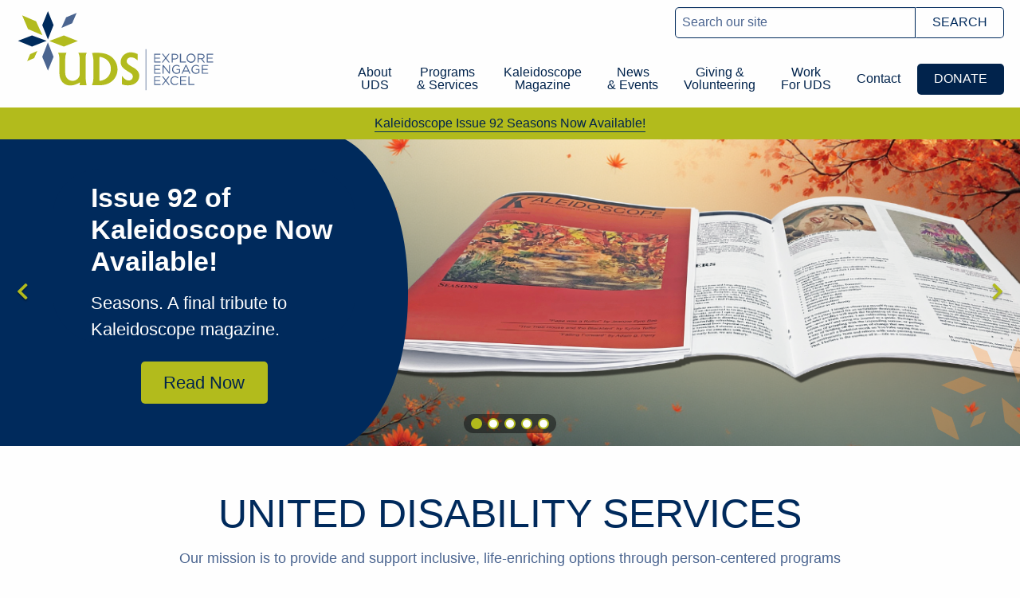

--- FILE ---
content_type: text/html; charset=UTF-8
request_url: https://www.udsakron.org/
body_size: 11435
content:
<!doctype html>
<html lang="en-US">
<head>
	<meta charset="UTF-8">
	<meta name="viewport" content="width=device-width, initial-scale=1">
	<meta http-equiv="x-ua-compatible" content="ie=edge">
	<meta name=”format-detection” content=”telephone=no”>
	<link rel="profile" href="https://gmpg.org/xfn/11">

	<meta name='robots' content='index, follow, max-image-preview:large, max-snippet:-1, max-video-preview:-1' />

	<!-- This site is optimized with the Yoast SEO plugin v26.7 - https://yoast.com/wordpress/plugins/seo/ -->
	<title>Home | United Disability Services of Akron</title>
	<meta name="description" content="The United Disability Services (UDS) mission is to provide and support inclusive, life-enriching options through person-centered programs and advocacy." />
	<link rel="canonical" href="https://www.udsakron.org/" />
	<meta property="og:locale" content="en_US" />
	<meta property="og:type" content="website" />
	<meta property="og:title" content="Home | United Disability Services of Akron" />
	<meta property="og:description" content="The United Disability Services (UDS) mission is to provide and support inclusive, life-enriching options through person-centered programs and advocacy." />
	<meta property="og:url" content="https://www.udsakron.org/" />
	<meta property="og:site_name" content="United Disability Services" />
	<meta property="article:modified_time" content="2026-01-15T13:27:57+00:00" />
	<meta name="twitter:card" content="summary_large_image" />
	<script type="application/ld+json" class="yoast-schema-graph">{"@context":"https://schema.org","@graph":[{"@type":"WebPage","@id":"https://www.udsakron.org/","url":"https://www.udsakron.org/","name":"Home | United Disability Services of Akron","isPartOf":{"@id":"https://www.udsakron.org/#website"},"about":{"@id":"https://www.udsakron.org/#organization"},"datePublished":"2020-07-02T16:27:18+00:00","dateModified":"2026-01-15T13:27:57+00:00","description":"The United Disability Services (UDS) mission is to provide and support inclusive, life-enriching options through person-centered programs and advocacy.","breadcrumb":{"@id":"https://www.udsakron.org/#breadcrumb"},"inLanguage":"en-US","potentialAction":[{"@type":"ReadAction","target":["https://www.udsakron.org/"]}]},{"@type":"BreadcrumbList","@id":"https://www.udsakron.org/#breadcrumb","itemListElement":[{"@type":"ListItem","position":1,"name":"Home"}]},{"@type":"WebSite","@id":"https://www.udsakron.org/#website","url":"https://www.udsakron.org/","name":"United Disability Services","description":"","publisher":{"@id":"https://www.udsakron.org/#organization"},"potentialAction":[{"@type":"SearchAction","target":{"@type":"EntryPoint","urlTemplate":"https://www.udsakron.org/?s={search_term_string}"},"query-input":{"@type":"PropertyValueSpecification","valueRequired":true,"valueName":"search_term_string"}}],"inLanguage":"en-US"},{"@type":"Organization","@id":"https://www.udsakron.org/#organization","name":"United Disability Services","url":"https://www.udsakron.org/","logo":{"@type":"ImageObject","inLanguage":"en-US","@id":"https://www.udsakron.org/#/schema/logo/image/","url":"https://www.udsakron.org/wp-content/uploads/uds-logo.svg","contentUrl":"https://www.udsakron.org/wp-content/uploads/uds-logo.svg","width":468.48,"height":192.54,"caption":"United Disability Services"},"image":{"@id":"https://www.udsakron.org/#/schema/logo/image/"}}]}</script>
	<!-- / Yoast SEO plugin. -->


<link rel="alternate" type="application/rss+xml" title="United Disability Services &raquo; Feed" href="https://www.udsakron.org/feed/" />
<link rel="alternate" type="application/rss+xml" title="United Disability Services &raquo; Comments Feed" href="https://www.udsakron.org/comments/feed/" />
<link rel="alternate" title="oEmbed (JSON)" type="application/json+oembed" href="https://www.udsakron.org/wp-json/oembed/1.0/embed?url=https%3A%2F%2Fwww.udsakron.org%2F" />
<link rel="alternate" title="oEmbed (XML)" type="text/xml+oembed" href="https://www.udsakron.org/wp-json/oembed/1.0/embed?url=https%3A%2F%2Fwww.udsakron.org%2F&#038;format=xml" />
		<style>
			.lazyload,
			.lazyloading {
				max-width: 100%;
			}
		</style>
		<style id='wp-img-auto-sizes-contain-inline-css'>
img:is([sizes=auto i],[sizes^="auto," i]){contain-intrinsic-size:3000px 1500px}
/*# sourceURL=wp-img-auto-sizes-contain-inline-css */
</style>
<style id='wp-block-library-inline-css'>
:root{--wp-block-synced-color:#7a00df;--wp-block-synced-color--rgb:122,0,223;--wp-bound-block-color:var(--wp-block-synced-color);--wp-editor-canvas-background:#ddd;--wp-admin-theme-color:#007cba;--wp-admin-theme-color--rgb:0,124,186;--wp-admin-theme-color-darker-10:#006ba1;--wp-admin-theme-color-darker-10--rgb:0,107,160.5;--wp-admin-theme-color-darker-20:#005a87;--wp-admin-theme-color-darker-20--rgb:0,90,135;--wp-admin-border-width-focus:2px}@media (min-resolution:192dpi){:root{--wp-admin-border-width-focus:1.5px}}.wp-element-button{cursor:pointer}:root .has-very-light-gray-background-color{background-color:#eee}:root .has-very-dark-gray-background-color{background-color:#313131}:root .has-very-light-gray-color{color:#eee}:root .has-very-dark-gray-color{color:#313131}:root .has-vivid-green-cyan-to-vivid-cyan-blue-gradient-background{background:linear-gradient(135deg,#00d084,#0693e3)}:root .has-purple-crush-gradient-background{background:linear-gradient(135deg,#34e2e4,#4721fb 50%,#ab1dfe)}:root .has-hazy-dawn-gradient-background{background:linear-gradient(135deg,#faaca8,#dad0ec)}:root .has-subdued-olive-gradient-background{background:linear-gradient(135deg,#fafae1,#67a671)}:root .has-atomic-cream-gradient-background{background:linear-gradient(135deg,#fdd79a,#004a59)}:root .has-nightshade-gradient-background{background:linear-gradient(135deg,#330968,#31cdcf)}:root .has-midnight-gradient-background{background:linear-gradient(135deg,#020381,#2874fc)}:root{--wp--preset--font-size--normal:16px;--wp--preset--font-size--huge:42px}.has-regular-font-size{font-size:1em}.has-larger-font-size{font-size:2.625em}.has-normal-font-size{font-size:var(--wp--preset--font-size--normal)}.has-huge-font-size{font-size:var(--wp--preset--font-size--huge)}.has-text-align-center{text-align:center}.has-text-align-left{text-align:left}.has-text-align-right{text-align:right}.has-fit-text{white-space:nowrap!important}#end-resizable-editor-section{display:none}.aligncenter{clear:both}.items-justified-left{justify-content:flex-start}.items-justified-center{justify-content:center}.items-justified-right{justify-content:flex-end}.items-justified-space-between{justify-content:space-between}.screen-reader-text{border:0;clip-path:inset(50%);height:1px;margin:-1px;overflow:hidden;padding:0;position:absolute;width:1px;word-wrap:normal!important}.screen-reader-text:focus{background-color:#ddd;clip-path:none;color:#444;display:block;font-size:1em;height:auto;left:5px;line-height:normal;padding:15px 23px 14px;text-decoration:none;top:5px;width:auto;z-index:100000}html :where(.has-border-color){border-style:solid}html :where([style*=border-top-color]){border-top-style:solid}html :where([style*=border-right-color]){border-right-style:solid}html :where([style*=border-bottom-color]){border-bottom-style:solid}html :where([style*=border-left-color]){border-left-style:solid}html :where([style*=border-width]){border-style:solid}html :where([style*=border-top-width]){border-top-style:solid}html :where([style*=border-right-width]){border-right-style:solid}html :where([style*=border-bottom-width]){border-bottom-style:solid}html :where([style*=border-left-width]){border-left-style:solid}html :where(img[class*=wp-image-]){height:auto;max-width:100%}:where(figure){margin:0 0 1em}html :where(.is-position-sticky){--wp-admin--admin-bar--position-offset:var(--wp-admin--admin-bar--height,0px)}@media screen and (max-width:600px){html :where(.is-position-sticky){--wp-admin--admin-bar--position-offset:0px}}

/*# sourceURL=wp-block-library-inline-css */
</style><style id='global-styles-inline-css'>
:root{--wp--preset--aspect-ratio--square: 1;--wp--preset--aspect-ratio--4-3: 4/3;--wp--preset--aspect-ratio--3-4: 3/4;--wp--preset--aspect-ratio--3-2: 3/2;--wp--preset--aspect-ratio--2-3: 2/3;--wp--preset--aspect-ratio--16-9: 16/9;--wp--preset--aspect-ratio--9-16: 9/16;--wp--preset--color--black: #000000;--wp--preset--color--cyan-bluish-gray: #abb8c3;--wp--preset--color--white: #ffffff;--wp--preset--color--pale-pink: #f78da7;--wp--preset--color--vivid-red: #cf2e2e;--wp--preset--color--luminous-vivid-orange: #ff6900;--wp--preset--color--luminous-vivid-amber: #fcb900;--wp--preset--color--light-green-cyan: #7bdcb5;--wp--preset--color--vivid-green-cyan: #00d084;--wp--preset--color--pale-cyan-blue: #8ed1fc;--wp--preset--color--vivid-cyan-blue: #0693e3;--wp--preset--color--vivid-purple: #9b51e0;--wp--preset--color--uds-black: #0a0a0a;--wp--preset--color--uds-white: #fefefe;--wp--preset--color--uds-light-gray: #eaeaea;--wp--preset--color--uds-medium-gray: #cacaca;--wp--preset--color--uds-dark-gray: #8a8a8a;--wp--preset--color--uds-selago: #eaf1fb;--wp--preset--color--uds-light-blue: #4b6590;--wp--preset--color--uds-blue: #002a5c;--wp--preset--color--uds-dark-blue: #01234c;--wp--preset--color--uds-green: #b2bb1c;--wp--preset--color--uds-orange: #b95e04;--wp--preset--color--uds-light-orange: #ff993c;--wp--preset--gradient--vivid-cyan-blue-to-vivid-purple: linear-gradient(135deg,rgb(6,147,227) 0%,rgb(155,81,224) 100%);--wp--preset--gradient--light-green-cyan-to-vivid-green-cyan: linear-gradient(135deg,rgb(122,220,180) 0%,rgb(0,208,130) 100%);--wp--preset--gradient--luminous-vivid-amber-to-luminous-vivid-orange: linear-gradient(135deg,rgb(252,185,0) 0%,rgb(255,105,0) 100%);--wp--preset--gradient--luminous-vivid-orange-to-vivid-red: linear-gradient(135deg,rgb(255,105,0) 0%,rgb(207,46,46) 100%);--wp--preset--gradient--very-light-gray-to-cyan-bluish-gray: linear-gradient(135deg,rgb(238,238,238) 0%,rgb(169,184,195) 100%);--wp--preset--gradient--cool-to-warm-spectrum: linear-gradient(135deg,rgb(74,234,220) 0%,rgb(151,120,209) 20%,rgb(207,42,186) 40%,rgb(238,44,130) 60%,rgb(251,105,98) 80%,rgb(254,248,76) 100%);--wp--preset--gradient--blush-light-purple: linear-gradient(135deg,rgb(255,206,236) 0%,rgb(152,150,240) 100%);--wp--preset--gradient--blush-bordeaux: linear-gradient(135deg,rgb(254,205,165) 0%,rgb(254,45,45) 50%,rgb(107,0,62) 100%);--wp--preset--gradient--luminous-dusk: linear-gradient(135deg,rgb(255,203,112) 0%,rgb(199,81,192) 50%,rgb(65,88,208) 100%);--wp--preset--gradient--pale-ocean: linear-gradient(135deg,rgb(255,245,203) 0%,rgb(182,227,212) 50%,rgb(51,167,181) 100%);--wp--preset--gradient--electric-grass: linear-gradient(135deg,rgb(202,248,128) 0%,rgb(113,206,126) 100%);--wp--preset--gradient--midnight: linear-gradient(135deg,rgb(2,3,129) 0%,rgb(40,116,252) 100%);--wp--preset--font-size--small: 13px;--wp--preset--font-size--medium: 20px;--wp--preset--font-size--large: 36px;--wp--preset--font-size--x-large: 42px;--wp--preset--spacing--20: 0.44rem;--wp--preset--spacing--30: 0.67rem;--wp--preset--spacing--40: 1rem;--wp--preset--spacing--50: 1.5rem;--wp--preset--spacing--60: 2.25rem;--wp--preset--spacing--70: 3.38rem;--wp--preset--spacing--80: 5.06rem;--wp--preset--shadow--natural: 6px 6px 9px rgba(0, 0, 0, 0.2);--wp--preset--shadow--deep: 12px 12px 50px rgba(0, 0, 0, 0.4);--wp--preset--shadow--sharp: 6px 6px 0px rgba(0, 0, 0, 0.2);--wp--preset--shadow--outlined: 6px 6px 0px -3px rgb(255, 255, 255), 6px 6px rgb(0, 0, 0);--wp--preset--shadow--crisp: 6px 6px 0px rgb(0, 0, 0);}:where(.is-layout-flex){gap: 0.5em;}:where(.is-layout-grid){gap: 0.5em;}body .is-layout-flex{display: flex;}.is-layout-flex{flex-wrap: wrap;align-items: center;}.is-layout-flex > :is(*, div){margin: 0;}body .is-layout-grid{display: grid;}.is-layout-grid > :is(*, div){margin: 0;}:where(.wp-block-columns.is-layout-flex){gap: 2em;}:where(.wp-block-columns.is-layout-grid){gap: 2em;}:where(.wp-block-post-template.is-layout-flex){gap: 1.25em;}:where(.wp-block-post-template.is-layout-grid){gap: 1.25em;}.has-black-color{color: var(--wp--preset--color--black) !important;}.has-cyan-bluish-gray-color{color: var(--wp--preset--color--cyan-bluish-gray) !important;}.has-white-color{color: var(--wp--preset--color--white) !important;}.has-pale-pink-color{color: var(--wp--preset--color--pale-pink) !important;}.has-vivid-red-color{color: var(--wp--preset--color--vivid-red) !important;}.has-luminous-vivid-orange-color{color: var(--wp--preset--color--luminous-vivid-orange) !important;}.has-luminous-vivid-amber-color{color: var(--wp--preset--color--luminous-vivid-amber) !important;}.has-light-green-cyan-color{color: var(--wp--preset--color--light-green-cyan) !important;}.has-vivid-green-cyan-color{color: var(--wp--preset--color--vivid-green-cyan) !important;}.has-pale-cyan-blue-color{color: var(--wp--preset--color--pale-cyan-blue) !important;}.has-vivid-cyan-blue-color{color: var(--wp--preset--color--vivid-cyan-blue) !important;}.has-vivid-purple-color{color: var(--wp--preset--color--vivid-purple) !important;}.has-black-background-color{background-color: var(--wp--preset--color--black) !important;}.has-cyan-bluish-gray-background-color{background-color: var(--wp--preset--color--cyan-bluish-gray) !important;}.has-white-background-color{background-color: var(--wp--preset--color--white) !important;}.has-pale-pink-background-color{background-color: var(--wp--preset--color--pale-pink) !important;}.has-vivid-red-background-color{background-color: var(--wp--preset--color--vivid-red) !important;}.has-luminous-vivid-orange-background-color{background-color: var(--wp--preset--color--luminous-vivid-orange) !important;}.has-luminous-vivid-amber-background-color{background-color: var(--wp--preset--color--luminous-vivid-amber) !important;}.has-light-green-cyan-background-color{background-color: var(--wp--preset--color--light-green-cyan) !important;}.has-vivid-green-cyan-background-color{background-color: var(--wp--preset--color--vivid-green-cyan) !important;}.has-pale-cyan-blue-background-color{background-color: var(--wp--preset--color--pale-cyan-blue) !important;}.has-vivid-cyan-blue-background-color{background-color: var(--wp--preset--color--vivid-cyan-blue) !important;}.has-vivid-purple-background-color{background-color: var(--wp--preset--color--vivid-purple) !important;}.has-black-border-color{border-color: var(--wp--preset--color--black) !important;}.has-cyan-bluish-gray-border-color{border-color: var(--wp--preset--color--cyan-bluish-gray) !important;}.has-white-border-color{border-color: var(--wp--preset--color--white) !important;}.has-pale-pink-border-color{border-color: var(--wp--preset--color--pale-pink) !important;}.has-vivid-red-border-color{border-color: var(--wp--preset--color--vivid-red) !important;}.has-luminous-vivid-orange-border-color{border-color: var(--wp--preset--color--luminous-vivid-orange) !important;}.has-luminous-vivid-amber-border-color{border-color: var(--wp--preset--color--luminous-vivid-amber) !important;}.has-light-green-cyan-border-color{border-color: var(--wp--preset--color--light-green-cyan) !important;}.has-vivid-green-cyan-border-color{border-color: var(--wp--preset--color--vivid-green-cyan) !important;}.has-pale-cyan-blue-border-color{border-color: var(--wp--preset--color--pale-cyan-blue) !important;}.has-vivid-cyan-blue-border-color{border-color: var(--wp--preset--color--vivid-cyan-blue) !important;}.has-vivid-purple-border-color{border-color: var(--wp--preset--color--vivid-purple) !important;}.has-vivid-cyan-blue-to-vivid-purple-gradient-background{background: var(--wp--preset--gradient--vivid-cyan-blue-to-vivid-purple) !important;}.has-light-green-cyan-to-vivid-green-cyan-gradient-background{background: var(--wp--preset--gradient--light-green-cyan-to-vivid-green-cyan) !important;}.has-luminous-vivid-amber-to-luminous-vivid-orange-gradient-background{background: var(--wp--preset--gradient--luminous-vivid-amber-to-luminous-vivid-orange) !important;}.has-luminous-vivid-orange-to-vivid-red-gradient-background{background: var(--wp--preset--gradient--luminous-vivid-orange-to-vivid-red) !important;}.has-very-light-gray-to-cyan-bluish-gray-gradient-background{background: var(--wp--preset--gradient--very-light-gray-to-cyan-bluish-gray) !important;}.has-cool-to-warm-spectrum-gradient-background{background: var(--wp--preset--gradient--cool-to-warm-spectrum) !important;}.has-blush-light-purple-gradient-background{background: var(--wp--preset--gradient--blush-light-purple) !important;}.has-blush-bordeaux-gradient-background{background: var(--wp--preset--gradient--blush-bordeaux) !important;}.has-luminous-dusk-gradient-background{background: var(--wp--preset--gradient--luminous-dusk) !important;}.has-pale-ocean-gradient-background{background: var(--wp--preset--gradient--pale-ocean) !important;}.has-electric-grass-gradient-background{background: var(--wp--preset--gradient--electric-grass) !important;}.has-midnight-gradient-background{background: var(--wp--preset--gradient--midnight) !important;}.has-small-font-size{font-size: var(--wp--preset--font-size--small) !important;}.has-medium-font-size{font-size: var(--wp--preset--font-size--medium) !important;}.has-large-font-size{font-size: var(--wp--preset--font-size--large) !important;}.has-x-large-font-size{font-size: var(--wp--preset--font-size--x-large) !important;}
/*# sourceURL=global-styles-inline-css */
</style>

<style id='classic-theme-styles-inline-css'>
/*! This file is auto-generated */
.wp-block-button__link{color:#fff;background-color:#32373c;border-radius:9999px;box-shadow:none;text-decoration:none;padding:calc(.667em + 2px) calc(1.333em + 2px);font-size:1.125em}.wp-block-file__button{background:#32373c;color:#fff;text-decoration:none}
/*# sourceURL=/wp-includes/css/classic-themes.min.css */
</style>
<link rel='stylesheet' id='uds-style-css' href='https://www.udsakron.org/wp-content/themes/uds/assets/css/style.min.css?ver=1.0.13' media='all' />
<link rel='stylesheet' id='uds-icons-css' href='https://www.udsakron.org/wp-content/themes/uds/assets/icons/styles.css?ver=1.0.13' media='all' />
<link rel='stylesheet' id='dashicons-css' href='https://www.udsakron.org/wp-includes/css/dashicons.min.css?ver=6.9' media='all' />
<script src="https://www.udsakron.org/wp-includes/js/jquery/jquery.min.js?ver=3.7.1" id="jquery-core-js"></script>
<script src="https://www.udsakron.org/wp-includes/js/jquery/jquery-migrate.min.js?ver=3.4.1" id="jquery-migrate-js"></script>
<link rel="https://api.w.org/" href="https://www.udsakron.org/wp-json/" /><link rel="alternate" title="JSON" type="application/json" href="https://www.udsakron.org/wp-json/wp/v2/pages/29" /><link rel="EditURI" type="application/rsd+xml" title="RSD" href="https://www.udsakron.org/xmlrpc.php?rsd" />
<link rel='shortlink' href='https://www.udsakron.org/' />
<!-- Google Tag Manager -->
<script>(function(w,d,s,l,i){w[l]=w[l]||[];w[l].push({'gtm.start':
new Date().getTime(),event:'gtm.js'});var f=d.getElementsByTagName(s)[0],
j=d.createElement(s),dl=l!='dataLayer'?'&l='+l:'';j.async=true;j.src=
'https://www.googletagmanager.com/gtm.js?id='+i+dl;f.parentNode.insertBefore(j,f);
})(window,document,'script','dataLayer','GTM-5JMGXZ5');</script>
<!-- End Google Tag Manager -->		<script>
			document.documentElement.className = document.documentElement.className.replace('no-js', 'js');
		</script>
				<style>
			.no-js img.lazyload {
				display: none;
			}

			figure.wp-block-image img.lazyloading {
				min-width: 150px;
			}

			.lazyload,
			.lazyloading {
				--smush-placeholder-width: 100px;
				--smush-placeholder-aspect-ratio: 1/1;
				width: var(--smush-image-width, var(--smush-placeholder-width)) !important;
				aspect-ratio: var(--smush-image-aspect-ratio, var(--smush-placeholder-aspect-ratio)) !important;
			}

						.lazyload, .lazyloading {
				opacity: 0;
			}

			.lazyloaded {
				opacity: 1;
				transition: opacity 100ms;
				transition-delay: 0ms;
			}

					</style>
		<link href="https://fonts.gstatic.com" rel="preconnect" crossorigin><link rel="preload" as="style" href="https://fonts.googleapis.com/css2?family=Lato:wght@300;400;900&display=swap" /><link rel="stylesheet" href="https://fonts.googleapis.com/css2?family=Lato:wght@300;400;900&display=swap"
      media="print" onload="this.media='all'" /><noscript><link rel="stylesheet" href="https://fonts.googleapis.com/css2?family=Lato:wght@300;400;900&display=swap" /></noscript><style>.recentcomments a{display:inline !important;padding:0 !important;margin:0 !important;}</style><link rel="icon" href="https://www.udsakron.org/wp-content/uploads/cropped-UDS_favicon-150x150.png" sizes="32x32" />
<link rel="icon" href="https://www.udsakron.org/wp-content/uploads/cropped-UDS_favicon-300x300.png" sizes="192x192" />
<link rel="apple-touch-icon" href="https://www.udsakron.org/wp-content/uploads/cropped-UDS_favicon-300x300.png" />
<meta name="msapplication-TileImage" content="https://www.udsakron.org/wp-content/uploads/cropped-UDS_favicon-300x300.png" />
		<style id="wp-custom-css">
			.gform_wrapper.gravity-theme .gform_fileupload_rules{
	display: none!important;
}

.gfield_checkbox .gchoice{
	display: flex;
	align-items: center;
	gap: 10px;
}

.gfield_checkbox .gchoice input{
	margin: 0;
}		</style>
		</head>

<body class="home wp-singular page-template-default page page-id-29 page-parent wp-custom-logo wp-theme-uds">
<!-- Google Tag Manager (noscript) -->
<noscript><iframe src="https://www.googletagmanager.com/ns.html?id=GTM-5JMGXZ5"
height="0" width="0" style="display:none;visibility:hidden"></iframe></noscript>
<!-- End Google Tag Manager (noscript) --><!-- Facebook Plugin --><div id="fb-root"></div>
	<script async defer crossorigin="anonymous" src="https://connect.facebook.net/en_US/sdk.js#xfbml=1&version=v7.0" nonce="Vp7om9bx"></script><!-- End Facebook Plugin --><div id="page" class="site">
	<a class="skip-link screen-reader-text" href="#primary">Skip to content</a>

	<header id="masthead" class="site-header">
		<div class="site-header-container">
			<div class="site-header-row">
				<div class="site-branding">
					<a href="https://www.udsakron.org/" class="custom-logo-link" rel="home" aria-current="page"><img width="315" height="128" data-src="https://www.udsakron.org/wp-content/uploads/uds-logo-1.svg" class="custom-logo lazyload" alt="United Disability Services" decoding="async" src="[data-uri]" style="--smush-placeholder-width: 315px; --smush-placeholder-aspect-ratio: 315/128;" /></a>				</div><!-- .site-branding -->

				<div class="desktop-navigation-row">
					<div class="desktop-header-search">
						<form role="search"  method="get" class="search-form input-group" action="https://www.udsakron.org/">
	<label class="screen-reader-text" for="search-form-1">Search our site</label>
		<input type="search" id="search-form-1" class="input-group-field" placeholder="Search our site" value="" name="s" />
		<div class="input-group-button">
			<input type="submit" class="button button--search" value="Search" />
		</div>
</form>					</div>
					<ul id="primary-desktop-nav" class="desktop-dropdown-menu dropdown menu" data-dropdown-menu data-disable-hover="true" data-click-open="true"><li id="menu-item-44" class="menu-item menu-item-type-post_type menu-item-object-page menu-item-has-children menu-item-44"><a href="https://www.udsakron.org/about-uds/">About <br> UDS</a>
<ul class="submenu">
	<li id="menu-item-499" class="menu-item menu-item-type-post_type menu-item-object-page menu-item-499"><a href="https://www.udsakron.org/about-uds/mission-goals-united-disability-services-of-akron/">Our Mission &#038; Goals</a></li>
	<li id="menu-item-500" class="menu-item menu-item-type-post_type menu-item-object-page menu-item-500"><a href="https://www.udsakron.org/about-uds/leadership/">Leadership</a></li>
	<li id="menu-item-501" class="menu-item menu-item-type-post_type menu-item-object-page menu-item-501"><a href="https://www.udsakron.org/about-uds/video-gallery/">Video Gallery</a></li>
	<li id="menu-item-502" class="menu-item menu-item-type-post_type menu-item-object-page menu-item-502"><a href="https://www.udsakron.org/about-uds/know-your-rights/">Know Your Rights</a></li>
	<li id="menu-item-503" class="menu-item menu-item-type-post_type menu-item-object-page menu-item-503"><a href="https://www.udsakron.org/about-uds/aspire-publication/">Aspire! A UDS Publication</a></li>
</ul>
</li>
<li id="menu-item-48" class="menu-item menu-item-type-post_type menu-item-object-page menu-item-has-children menu-item-48"><a href="https://www.udsakron.org/programs-services/">Programs<br>&#038; Services</a>
<ul class="submenu">
	<li id="menu-item-446" class="menu-item menu-item-type-post_type menu-item-object-page menu-item-446"><a href="https://www.udsakron.org/programs-services/adult-day-services/">Adult Day Services</a></li>
	<li id="menu-item-224" class="menu-item menu-item-type-post_type menu-item-object-page menu-item-224"><a href="https://www.udsakron.org/programs-services/all-star-camp/">All-Star Training Integrated Sports Program</a></li>
	<li id="menu-item-506" class="menu-item menu-item-type-post_type menu-item-object-page menu-item-506"><a href="https://www.udsakron.org/programs-services/employment-services/">Community Employment Services</a></li>
	<li id="menu-item-509" class="menu-item menu-item-type-post_type menu-item-object-page menu-item-509"><a href="https://www.udsakron.org/programs-services/low-vision-resources/">Low Vision Services</a></li>
	<li id="menu-item-508" class="menu-item menu-item-type-post_type menu-item-object-page menu-item-508"><a href="https://www.udsakron.org/programs-services/respite-care-community-living/">Community Living Services</a></li>
	<li id="menu-item-510" class="menu-item menu-item-type-post_type menu-item-object-page menu-item-510"><a href="https://www.udsakron.org/programs-services/developmental-toys/">Toy &#038; Resource Center</a></li>
	<li id="menu-item-505" class="menu-item menu-item-type-post_type menu-item-object-page menu-item-505"><a href="https://www.udsakron.org/programs-services/transportation-services-disabled/">Transportation Services</a></li>
	<li id="menu-item-507" class="menu-item menu-item-type-post_type menu-item-object-page menu-item-507"><a href="https://www.udsakron.org/programs-services/transitional-youth-services/">Youth Transition Services</a></li>
</ul>
</li>
<li id="menu-item-1497" class="menu-item menu-item-type-post_type menu-item-object-page menu-item-has-children menu-item-1497"><a href="https://www.udsakron.org/kaleidoscope-magazine-2/">Kaleidoscope<br/>Magazine</a>
<ul class="submenu">
	<li id="menu-item-377" class="menu-item menu-item-type-taxonomy menu-item-object-category menu-item-377"><a href="https://www.udsakron.org/category/kaleidoscope-magazine/">Archives</a></li>
	<li id="menu-item-1562" class="menu-item menu-item-type-taxonomy menu-item-object-category menu-item-1562"><a href="https://www.udsakron.org/category/kaleidoscope-podcast/">Kaleidoscope Podcast</a></li>
</ul>
</li>
<li id="menu-item-47" class="menu-item menu-item-type-post_type menu-item-object-page menu-item-has-children menu-item-47"><a href="https://www.udsakron.org/news-events/">News<br>&#038; Events</a>
<ul class="submenu">
	<li id="menu-item-547" class="menu-item menu-item-type-custom menu-item-object-custom menu-item-547"><a href="/category/news/">News</a></li>
	<li id="menu-item-1450" class="menu-item menu-item-type-taxonomy menu-item-object-category menu-item-1450"><a href="https://www.udsakron.org/category/events/">Events</a></li>
	<li id="menu-item-1453" class="menu-item menu-item-type-post_type menu-item-object-page menu-item-1453"><a href="https://www.udsakron.org/news-events/news-enewsletter/">eNewsletter Signup &#038; Archive</a></li>
</ul>
</li>
<li id="menu-item-45" class="menu-item menu-item-type-post_type menu-item-object-page menu-item-has-children menu-item-45"><a href="https://www.udsakron.org/giving-volunteering/">Giving &#038;<br>Volunteering</a>
<ul class="submenu">
	<li id="menu-item-515" class="menu-item menu-item-type-post_type menu-item-object-page menu-item-515"><a href="https://www.udsakron.org/giving-volunteering/donate/">Donate</a></li>
	<li id="menu-item-518" class="menu-item menu-item-type-post_type menu-item-object-page menu-item-518"><a href="https://www.udsakron.org/giving-volunteering/volunteer/">Volunteer</a></li>
</ul>
</li>
<li id="menu-item-51" class="menu-item menu-item-type-post_type menu-item-object-page menu-item-has-children menu-item-51"><a href="https://www.udsakron.org/employment/current-openings/">Work<br>For UDS</a>
<ul class="submenu">
	<li id="menu-item-513" class="menu-item menu-item-type-post_type menu-item-object-page menu-item-513"><a href="https://www.udsakron.org/employment/benefits-culture/">Company Culture &#038; Benefits</a></li>
	<li id="menu-item-514" class="menu-item menu-item-type-post_type menu-item-object-page menu-item-514"><a href="https://www.udsakron.org/employment/current-openings/">Current Openings</a></li>
</ul>
</li>
<li id="menu-item-516" class="menu-item menu-item-type-post_type menu-item-object-page menu-item-516"><a href="https://www.udsakron.org/contact/">Contact</a></li>
<li id="menu-item-137" class="nav-menu-button menu-item menu-item-type-custom menu-item-object-custom menu-item-137"><a href="http://www.udsakron.org/giving-volunteering/donate/online-donation-form/">DONATE</a></li>
</ul> 
				</div>

				<button id="hamburgerMenu" class="hamburger hamburger--spin hide-for-large" aria-label="Primary Menu" aria-controls="primary-menu" aria-expanded="false">
					<span class="hamburger-box">
						<span class="hamburger-inner"></span>
					</span>
				</button>

				<nav id="site-navigation" class="mobile-navigation">
					<nav class="menu-primary-menu-container"><ul id="mobile-menu" class="vertical menu accordion-menu mobile-menu" data-accordion-menu data-submenu-toggle="false"><li class="menu-item menu-item-type-post_type menu-item-object-page menu-item-has-children menu-item-44"><a href="https://www.udsakron.org/about-uds/">About <br> UDS</a>
<ul class="menu vertical nested">
	<li class="menu-item menu-item-type-post_type menu-item-object-page menu-item-499"><a href="https://www.udsakron.org/about-uds/mission-goals-united-disability-services-of-akron/">Our Mission &#038; Goals</a></li>
	<li class="menu-item menu-item-type-post_type menu-item-object-page menu-item-500"><a href="https://www.udsakron.org/about-uds/leadership/">Leadership</a></li>
	<li class="menu-item menu-item-type-post_type menu-item-object-page menu-item-501"><a href="https://www.udsakron.org/about-uds/video-gallery/">Video Gallery</a></li>
	<li class="menu-item menu-item-type-post_type menu-item-object-page menu-item-502"><a href="https://www.udsakron.org/about-uds/know-your-rights/">Know Your Rights</a></li>
	<li class="menu-item menu-item-type-post_type menu-item-object-page menu-item-503"><a href="https://www.udsakron.org/about-uds/aspire-publication/">Aspire! A UDS Publication</a></li>
</ul>
</li>
<li class="menu-item menu-item-type-post_type menu-item-object-page menu-item-has-children menu-item-48"><a href="https://www.udsakron.org/programs-services/">Programs<br>&#038; Services</a>
<ul class="menu vertical nested">
	<li class="menu-item menu-item-type-post_type menu-item-object-page menu-item-446"><a href="https://www.udsakron.org/programs-services/adult-day-services/">Adult Day Services</a></li>
	<li class="menu-item menu-item-type-post_type menu-item-object-page menu-item-224"><a href="https://www.udsakron.org/programs-services/all-star-camp/">All-Star Training Integrated Sports Program</a></li>
	<li class="menu-item menu-item-type-post_type menu-item-object-page menu-item-506"><a href="https://www.udsakron.org/programs-services/employment-services/">Community Employment Services</a></li>
	<li class="menu-item menu-item-type-post_type menu-item-object-page menu-item-509"><a href="https://www.udsakron.org/programs-services/low-vision-resources/">Low Vision Services</a></li>
	<li class="menu-item menu-item-type-post_type menu-item-object-page menu-item-508"><a href="https://www.udsakron.org/programs-services/respite-care-community-living/">Community Living Services</a></li>
	<li class="menu-item menu-item-type-post_type menu-item-object-page menu-item-510"><a href="https://www.udsakron.org/programs-services/developmental-toys/">Toy &#038; Resource Center</a></li>
	<li class="menu-item menu-item-type-post_type menu-item-object-page menu-item-505"><a href="https://www.udsakron.org/programs-services/transportation-services-disabled/">Transportation Services</a></li>
	<li class="menu-item menu-item-type-post_type menu-item-object-page menu-item-507"><a href="https://www.udsakron.org/programs-services/transitional-youth-services/">Youth Transition Services</a></li>
</ul>
</li>
<li class="menu-item menu-item-type-post_type menu-item-object-page menu-item-has-children menu-item-1497"><a href="https://www.udsakron.org/kaleidoscope-magazine-2/">Kaleidoscope<br/>Magazine</a>
<ul class="menu vertical nested">
	<li class="menu-item menu-item-type-taxonomy menu-item-object-category menu-item-377"><a href="https://www.udsakron.org/category/kaleidoscope-magazine/">Archives</a></li>
	<li class="menu-item menu-item-type-taxonomy menu-item-object-category menu-item-1562"><a href="https://www.udsakron.org/category/kaleidoscope-podcast/">Kaleidoscope Podcast</a></li>
</ul>
</li>
<li class="menu-item menu-item-type-post_type menu-item-object-page menu-item-has-children menu-item-47"><a href="https://www.udsakron.org/news-events/">News<br>&#038; Events</a>
<ul class="menu vertical nested">
	<li class="menu-item menu-item-type-custom menu-item-object-custom menu-item-547"><a href="/category/news/">News</a></li>
	<li class="menu-item menu-item-type-taxonomy menu-item-object-category menu-item-1450"><a href="https://www.udsakron.org/category/events/">Events</a></li>
	<li class="menu-item menu-item-type-post_type menu-item-object-page menu-item-1453"><a href="https://www.udsakron.org/news-events/news-enewsletter/">eNewsletter Signup &#038; Archive</a></li>
</ul>
</li>
<li class="menu-item menu-item-type-post_type menu-item-object-page menu-item-has-children menu-item-45"><a href="https://www.udsakron.org/giving-volunteering/">Giving &#038;<br>Volunteering</a>
<ul class="menu vertical nested">
	<li class="menu-item menu-item-type-post_type menu-item-object-page menu-item-515"><a href="https://www.udsakron.org/giving-volunteering/donate/">Donate</a></li>
	<li class="menu-item menu-item-type-post_type menu-item-object-page menu-item-518"><a href="https://www.udsakron.org/giving-volunteering/volunteer/">Volunteer</a></li>
</ul>
</li>
<li class="menu-item menu-item-type-post_type menu-item-object-page menu-item-has-children menu-item-51"><a href="https://www.udsakron.org/employment/current-openings/">Work<br>For UDS</a>
<ul class="menu vertical nested">
	<li class="menu-item menu-item-type-post_type menu-item-object-page menu-item-513"><a href="https://www.udsakron.org/employment/benefits-culture/">Company Culture &#038; Benefits</a></li>
	<li class="menu-item menu-item-type-post_type menu-item-object-page menu-item-514"><a href="https://www.udsakron.org/employment/current-openings/">Current Openings</a></li>
</ul>
</li>
<li class="menu-item menu-item-type-post_type menu-item-object-page menu-item-516"><a href="https://www.udsakron.org/contact/">Contact</a></li>
<li class="nav-menu-button menu-item menu-item-type-custom menu-item-object-custom menu-item-137"><a href="http://www.udsakron.org/giving-volunteering/donate/online-donation-form/">DONATE</a></li>
</ul></nav>					<div class="mobile-search">
						<form role="search"  method="get" class="search-form input-group" action="https://www.udsakron.org/">
	<label class="screen-reader-text" for="search-form-2">Search our site</label>
		<input type="search" id="search-form-2" class="input-group-field" placeholder="Search our site" value="" name="s" />
		<div class="input-group-button">
			<input type="submit" class="button button--search" value="Search" />
		</div>
</form>					</div>
				</nav><!-- #site-navigation -->
			</div><!-- end site-header-row -->
		</div><!-- end site-header-container -->
	</header><!-- #masthead -->

		<div class="header-message-bar">
		<div class="header-message-container">
			<span class="header-message"><a href="https://www.udsakron.org/wp-content/uploads/K92-FINAL_compressed-for-posting.pdf" target="_self" class="header-message__link">Kaleidoscope Issue 92 Seasons Now Available!</a></span>
		</div>
	</div>
		

	<main id="primary" class="site-main">

		
<article id="post-29" class="post-29 page type-page status-publish hentry">

	<div class="entry-content">
		<h1 class="screen-reader-text">United Disability Services: Home</h1>
		

	<!-- Begin Orbit Slider -->
		<div class="slider alignfull" id="slider-block_ffb206d33c2eaa202f12ca1e970e8218">  
		<div class="orbit" role="region" aria-label="carousel" data-orbit data-options="timerDelay: 7000; autoPlay: false;">
			<div class="orbit-wrapper">

				<ul class="orbit-container">
					<button class="orbit-previous"><span class="show-for-sr">Previous Slide</span><i class="icon-chevron-left-solid"></i></button>
					<button class="orbit-next"><span class="show-for-sr">Next Slide</span><i class="icon-chevron-right-solid"></i></button>

					
										<li class="orbit-slide">

						<div class="orbit-figure" style="background-image: url('https://www.udsakron.org/wp-content/uploads/Kal-Cover-Banner-1-1600x400.png');">
						</div>

						<div class="orbit-caption">

							<div class="caption-container">

																<span class="slide-caption-heading">Issue 92 of Kaleidoscope Now Available! </span>
								
																<span class="slide-caption-subheading">Seasons. A final tribute to Kaleidoscope magazine. </span>
								
							</div>

							
							<a href="https://www.udsakron.org/category/kaleidoscope-magazine/" class="button button--green button--slide"  target="_self">Read Now</a>
							
											
						</div>
					
										</li><!-- end orbit-slide -->
					
					
										<li class="orbit-slide">

						<div class="orbit-figure" style="background-image: url('https://www.udsakron.org/wp-content/uploads/Transportation-Banner-5-1600x400.png');">
						</div>

						<div class="orbit-caption">

							<div class="caption-container">

																<span class="slide-caption-heading">Transportation Services</span>
								
																<span class="slide-caption-subheading">Safe, Accessible Transportation You Can Trust</span>
								
							</div>

							
							<a href="https://www.udsakron.org/programs-services/transportation-services-disabled/" class="button button--green button--slide"  target="_self">Welcome Aboard!</a>
							
											
						</div>
					
										</li><!-- end orbit-slide -->
					
					
										<li class="orbit-slide">

						<div class="orbit-figure" style="background-image: url('https://www.udsakron.org/wp-content/uploads/LVS-Banner-3-1600x400.png');">
						</div>

						<div class="orbit-caption">

							<div class="caption-container">

																<span class="slide-caption-heading">Judith A. Read Low Vision Services</span>
								
																<span class="slide-caption-subheading">Meeting your low vision needs in Northeast Ohio</span>
								
							</div>

							
							<a href="https://www.udsakron.org/programs-services/low-vision-resources/" class="button button--green button--slide"  target="_self">Learn More</a>
							
											
						</div>
					
										</li><!-- end orbit-slide -->
					
					
										<li class="orbit-slide">

						<div class="orbit-figure" style="background-image: url('https://www.udsakron.org/wp-content/uploads/ATC-Banner-7-1600x400.png');">
						</div>

						<div class="orbit-caption">

							<div class="caption-container">

																<span class="slide-caption-heading">All-Star Training Club 2025-2026 Calendar Available Now</span>
								
																<span class="slide-caption-subheading">Learn more about how you can enjoy competitive inclusive sports year-round! </span>
								
							</div>

							
							<a href="https://www.udsakron.org/programs-services/all-star-camp/" class="button button--green button--slide"  target="_blank">Get in the Game!</a>
							
											
						</div>
					
										</li><!-- end orbit-slide -->
					
					
										<li class="orbit-slide">

						<div class="orbit-figure" style="background-image: url('https://www.udsakron.org/wp-content/uploads/TRC-Slider-Image-1600x400.jpg');">
						</div>

						<div class="orbit-caption">

							<div class="caption-container">

																<span class="slide-caption-heading">Toy &#038; Resource Center</span>
								
																<span class="slide-caption-subheading">Visit our collection of thousands toys and learn how you can take them home!</span>
								
							</div>

							
							<a href="https://www.udsakron.org/programs-services/developmental-toys/" class="button button--green button--slide"  target="_self">Come Out and Play!</a>
							
											
						</div>
					
										</li><!-- end orbit-slide -->
					
					
				</ul><!-- end orbit-container -->

			<nav class="orbit-bullets">
				<div class="orbit-bullet-wrapper">
												<button class="is-active" data-slide="0"><span class="screen-reader-text">Slide-0</span></button>
								<button class="inactive" data-slide="1"><span class="screen-reader-text">Slide-1</span></button>
								<button class="inactive" data-slide="2"><span class="screen-reader-text">Slide-2</span></button>
								<button class="inactive" data-slide="3"><span class="screen-reader-text">Slide-3</span></button>
								<button class="inactive" data-slide="4"><span class="screen-reader-text">Slide-4</span></button>
								</div>
			</nav>
			</div><!-- end orbit-wrapper -->
		</div><!-- end orbit -->
	</div><!-- end slider-container  -->
	


<section class="text-banner text-banner--white text-banner-block" id="text-banner-block_67990369eb97bf9a982b1d9428116c94">

	<div class="container">

		<div class="row align-middle align-center">

			<div class="text-banner__content-wrapper">
				<h1 class="text-banner__heading">
					United Disability Services				</h1>

				<p class="text-banner__subheading">
					Our mission is to provide and support inclusive, life-enriching options through person-centered programs and advocacy. Contact us today to see how UDS can become a partner in helping you to reach your goals.				</p>

								<a href="https://www.udsakron.org/about-uds/mission-goals/"  id="uds-banner-button"  class="button button--light-blue text-banner__button" target="_self">About Us</a>
				

			</div>

		</div>

	</div>

</section>



<section class="card-banner card-banner--gray card-banner-block" id="card-banner-block_115366665dea79c5fa5bc1d7b14f8d6e">

	<div class="container">

		<div class="row align-middle align-center">

			<div class="card-banner__content-wrapper">
				<h2 class="card-banner__heading">
					Programs &#038; Services				</h2>

				<div class="card-banner__subheading">
					<p>Explore your future with UDS!</p>
				</div>

			</div>

		</div>

	</div>

		<div class="container">
		<div class="cards-banner-wrapper">

			
			<a href="https://www.udsakron.org/programs-services/adult-day-services/" class="banner-card-cell">
				<div class="banner-card">
					<img fetchpriority="high" decoding="async" width="2560" height="1708" src="https://www.udsakron.org/wp-content/uploads/DSC_0267-scaled.jpg" class="banner-card-image__img" alt="Angie and Eileen posing for the cover of Aspire!" srcset="https://www.udsakron.org/wp-content/uploads/DSC_0267-scaled.jpg 2560w, https://www.udsakron.org/wp-content/uploads/DSC_0267-300x200.jpg 300w, https://www.udsakron.org/wp-content/uploads/DSC_0267-1024x683.jpg 1024w, https://www.udsakron.org/wp-content/uploads/DSC_0267-768x512.jpg 768w, https://www.udsakron.org/wp-content/uploads/DSC_0267-1536x1025.jpg 1536w, https://www.udsakron.org/wp-content/uploads/DSC_0267-2048x1367.jpg 2048w" sizes="(max-width: 2560px) 100vw, 2560px" />
					<div class="card-caption card-caption-bg-color--blue">
						<h3 class="card__heading">Adult Day Services</h3>
						<p class="card__subheading">Programs and services to help you reach your goals.</p>
					</div>
				</div>
			</a>

			
			<a href="https://www.udsakron.org/programs-services/employment-services/" class="banner-card-cell">
				<div class="banner-card">
					<img decoding="async" width="1024" height="768" data-src="https://www.udsakron.org/wp-content/uploads/CommunityEmployment.jpg" class="banner-card-image__img lazyload" alt="A woman smiles at another woman during a computer training session." data-srcset="https://www.udsakron.org/wp-content/uploads/CommunityEmployment.jpg 1024w, https://www.udsakron.org/wp-content/uploads/CommunityEmployment-300x225.jpg 300w, https://www.udsakron.org/wp-content/uploads/CommunityEmployment-768x576.jpg 768w" data-sizes="(max-width: 1024px) 100vw, 1024px" src="[data-uri]" style="--smush-placeholder-width: 1024px; --smush-placeholder-aspect-ratio: 1024/768;" />
					<div class="card-caption card-caption-bg-color--green">
						<h3 class="card__heading">Community Employment</h3>
						<p class="card__subheading">Support and guidance in finding meaningful employment.</p>
					</div>
				</div>
			</a>

			
			<a href="https://www.udsakron.org/programs-services/transportation-services-disabled/" class="banner-card-cell">
				<div class="banner-card">
					<img decoding="async" width="1024" height="768" data-src="https://www.udsakron.org/wp-content/uploads/Trasportation.jpg" class="banner-card-image__img lazyload" alt="Two white UDS transportation vans are parked in a parking lot." data-srcset="https://www.udsakron.org/wp-content/uploads/Trasportation.jpg 1024w, https://www.udsakron.org/wp-content/uploads/Trasportation-300x225.jpg 300w, https://www.udsakron.org/wp-content/uploads/Trasportation-768x576.jpg 768w" data-sizes="(max-width: 1024px) 100vw, 1024px" src="[data-uri]" style="--smush-placeholder-width: 1024px; --smush-placeholder-aspect-ratio: 1024/768;" />
					<div class="card-caption card-caption-bg-color--orange">
						<h3 class="card__heading">Transportation</h3>
						<p class="card__subheading">Safe, reliable transportation services.</p>
					</div>
				</div>
			</a>

			
		</div>
	</div>
	
</section>



<section class="magazine-feature-banner magazine-feature-banner--white magazine-feature-banner-block" id="magazine-feature-banner-block_4fe9d7e59526fcf885e37e71926fd122">

	<div class="container">

		<div class="row align-middle align-center">

			<div class="magazine-feature-banner__content-wrapper">
				<h2 class="magazine-feature-banner__heading">
					Kaleidoscope Magazine				</h2>

				<div class="magazine-feature-banner__subheading">
					<p>Stories that challenge and overcome stereotypes about disabilities</p>
<p><em>Kaleidoscope</em> has been exploring the creative spirit since first published by UDS in 1979. Since then it has become an award-winning literature and fine arts magazine with contributors and subscribers from around the world. <a href="/category/kaleidoscope-magazine/">View More</a>&nbsp;</p>
				</div>
				
								<a href="https://www.udsakron.org/wp-content/uploads/K92-FINAL_compressed-for-posting.pdf"  id="kaleidoscope-download-btn"  class="button button--blue magazine-feature-banner__button" target="_self">Read Now</a>
				
			</div>

			<div class="magazine-image-wrapper">
							</div>

			
		</div>

	</div>

</section>



<section class="social-involvement social-involvment-block" id="social-involvment-block_965a4c24c24d5199d3856598f27e3ae6">
	<div class="row">
		
		<div class="social-involvement__left-column" style="background-color: #eaeaea;">
			<h2 class="column-heading">Get Involved</h2>
				<div class="container">
					<div class="column-content-wrapper">
				

										
						<div class="social-involvement__list-wrapper">
							<i class="social-involvement__icon icon-heart-regular"></i>

							<div class="social-involvement__content-wrapper">

							<span class="social-involvement__heading">
																<a href="https://www.udsakron.org/giving-volunteering/volunteer/" target="_self" class="social-involvement__link">Volunteer <i class="icon-chevron-right-solid"></i>
								</a>
															</span>
							<span class="social_involvement__description">Opportunities available for groups and individuals.</span>
							</div>
						</div>

					
						<div class="social-involvement__list-wrapper">
							<i class="social-involvement__icon icon-coin"></i>

							<div class="social-involvement__content-wrapper">

							<span class="social-involvement__heading">
																<a href="https://www.udsakron.org/giving-volunteering/donate/" target="_self" class="social-involvement__link">Donate <i class="icon-chevron-right-solid"></i>
								</a>
															</span>
							<span class="social_involvement__description">Your tax-deductible gift can make a significant difference in the life of someone with a disability.</span>
							</div>
						</div>

					
						<div class="social-involvement__list-wrapper">
							<i class="social-involvement__icon icon-handshake"></i>

							<div class="social-involvement__content-wrapper">

							<span class="social-involvement__heading">
																<a href="/employment/benefits-culture/" target="_self" class="social-involvement__link">Work For UDS <i class="icon-chevron-right-solid"></i>
								</a>
															</span>
							<span class="social_involvement__description">Looking for a rewarding career? Join our team today.</span>
							</div>
						</div>

										</div><!-- end container -->
				</div>

		</div><!-- end social-involvement__left-column -->

		<div class="social-involvement__right-column"  style="background-color: #eaf1fb;">
				<h2 class="column-heading">Get Social</h2>
				<div class="container">
					<div class="embed-wrapper">
							<div class="fb-page" data-href="https://www.facebook.com/UnitedDisabilityServices" data-tabs="timeline" data-width="500" data-height="500" data-small-header="true" data-adapt-container-width="true" data-hide-cover="true" data-show-facepile="false"><blockquote cite="https://www.facebook.com/UnitedDisabilityServices" class="fb-xfbml-parse-ignore"><a href="https://www.facebook.com/UnitedDisabilityServices">United Disability Services, Akron, Ohio</a></blockquote></div>					</div>
				</div>
		</div><!-- end social-involvement__right-column -->
	</div><!-- end row -->

</section>	</div><!-- .entry-content -->
	
</article><!-- #post-29 -->
	</main><!-- #main -->


	<footer id="colophon" class="site-footer">
		<div class="main-footer-row">
			<div class="footer-branding">
				
				
					<a href="https://www.udsakron.org"><img width="468" height="192" data-src="https://www.udsakron.org/wp-content/uploads/uds-logo-white.svg" class="footer-logo__img lazyload" alt="United Disability Services-Logo" decoding="async" src="[data-uri]" style="--smush-placeholder-width: 468px; --smush-placeholder-aspect-ratio: 468/192;" /> </a>

				
			</div>

			<div class="footer-info">
				<div class="footer-info-container">
					<h3 class="footer-heading">Get in Touch</h3>
					<span class="footer-contact">701 South Main Street<br>
					Akron, Ohio 44311-1019<br>
					<a href="tel:330-762-9755" class="footer-tel-link">330-762-9755</a></span>
					<ul class="footer-social-icons">
						<li><a href="https://www.facebook.com/UnitedDisabilityServices" class="footer-social-icon__link icon-facebook-f-brands" target="_blank" rel="noopener" aria-label="UDS Facebook"></a></li>
						<li><a href="https://twitter.com/UDSAkron" class="footer-social-icon__link icon-x-logo" target="_blank" rel="noopener" aria-label="UDS Twitter"></a></li>
						<li><a href="https://www.linkedin.com/company/15093061?trk=tyah&trkInfo=clickedVertical%3Acompany%2CclickedEntityId%3A15093061%2Cidx%3A2-1-2%2CtarId%3A1474919130776%2Ctas%3AUnited%20Disability%20Serv" class="footer-social-icon__link icon-linkedin" target="_blank" rel="noopener" aria-label="UDS LinkedIn"></a></li>
						<li><a href="https://www.youtube.com/channel/UCGY6n_WuZep7QTUmrX_qT6g" class="footer-social-icon__link icon-youtube" target="_blank" rel="noopener" aria-label="UDS YouTube"></a></li>
						<li><a href="https://www.instagram.com/uds_akron/" class="footer-social-icon__link icon-instagram-icon" target="_blank" rel="noopener" aria-label="UDS Instagram"></a></li>
					</ul>
				</div>
			</div><!-- end footer-info -->

			<div class="footer-register">
				<div class="footer-form-container">
					<h3 class="footer-heading">Stay in the Loop</h3>
					<span class="footer-form-message">Sign up for our eNewsletter for updates and inspiration.</span>
					<div class="footer-newsletter-form">
												<a href="https://www.udsakron.org/news-events/news-enewsletter/" class="button button--light-blue">Sign up today</a>
											</div>
				</div>
			</div>
		</div><!-- end main-footer-row -->
		<div class="bottom-footer">
			<div class="container">
				<p class="bottom-footer__content"><span>&copy; 2026 United Disability Services</span> | <span><a href="https://www.udsakron.org/privacy-policy" class="bottom-footer__link">Privacy Policy</a></span> | <span><a href="https://www.udsakron.org/sitemap" class="bottom-footer__link">Sitemap</a></span> | <span><a href="https://www.evolvecreativegroup.com" class="bottom-footer__link" target="_blank" rel="noopener">An Evolve Creative Group Solution</a></span></p>
			</div>
		</div>
	</footer><!-- #colophon -->
</div><!-- #page -->
<div class="back-to-top">
<a href="#page">Back <span>to Top</span></a>
</div>

<script type="speculationrules">
{"prefetch":[{"source":"document","where":{"and":[{"href_matches":"/*"},{"not":{"href_matches":["/wp-*.php","/wp-admin/*","/wp-content/uploads/*","/wp-content/*","/wp-content/plugins/*","/wp-content/themes/uds/*","/*\\?(.+)"]}},{"not":{"selector_matches":"a[rel~=\"nofollow\"]"}},{"not":{"selector_matches":".no-prefetch, .no-prefetch a"}}]},"eagerness":"conservative"}]}
</script>
<script> (function(){ var s = document.createElement('script'); var h = document.querySelector('head') || document.body; s.src = 'https://acsbapp.com/apps/app/dist/js/app.js'; s.async = true; s.onload = function(){ acsbJS.init({ statementLink : '', footerHtml : '', hideMobile : false, hideTrigger : false, disableBgProcess : false, language : 'en', position : 'left', leadColor : '#50648d', triggerColor : '#50648d', triggerRadius : '50%', triggerPositionX : 'right', triggerPositionY : 'bottom', triggerIcon : 'people', triggerSize : 'medium', triggerOffsetX : 16, triggerOffsetY : 40, mobile : { triggerSize : 'medium', triggerPositionX : 'right', triggerPositionY : 'bottom', triggerOffsetX : 10, triggerOffsetY : 40, triggerRadius : '50%' } }); }; h.appendChild(s); })(); </script><script src="https://www.udsakron.org/wp-content/themes/uds/js/navigation.js?ver=1.0.13" id="uds-navigation-js"></script>
<script src="https://www.udsakron.org/wp-content/themes/uds/assets/js/vendor.min.js?ver=1.0.13" id="uds-js-vendor-js"></script>
<script src="https://www.udsakron.org/wp-content/themes/uds/assets/js/custom.min.js?ver=1.0.13" id="uds-js-custom-js"></script>
<script id="smush-lazy-load-js-before">
var smushLazyLoadOptions = {"autoResizingEnabled":false,"autoResizeOptions":{"precision":5,"skipAutoWidth":true}};
//# sourceURL=smush-lazy-load-js-before
</script>
<script src="https://www.udsakron.org/wp-content/plugins/wp-smushit/app/assets/js/smush-lazy-load.min.js?ver=3.23.1" id="smush-lazy-load-js"></script>
<script src="https://www.udsakron.org/wp-content/themes/uds/template-parts/blocks/slider/slider.js?ver=1.0.0" id="block-slider-js"></script>

</body>
</html>


--- FILE ---
content_type: text/css
request_url: https://www.udsakron.org/wp-content/themes/uds/assets/css/style.min.css?ver=1.0.13
body_size: 28346
content:
/*! normalize.css v8.0.0 | MIT License | github.com/necolas/normalize.css */html{line-height:1.15;-webkit-text-size-adjust:100%}
body{margin:0}
h1{font-size:2em;margin:.67em 0}
hr{-webkit-box-sizing:content-box;box-sizing:content-box;height:0;overflow:visible}
pre{font-family:monospace,monospace;font-size:1em}
a{background-color:transparent}
abbr[title]{border-bottom:0;text-decoration:underline;-webkit-text-decoration:underline dotted;text-decoration:underline dotted}
b,strong{font-weight:bolder}
code,kbd,samp{font-family:monospace,monospace;font-size:1em}
small{font-size:80%}
sub,sup{font-size:75%;line-height:0;position:relative;vertical-align:baseline}
sub{bottom:-0.25em}
sup{top:-0.5em}
img{border-style:none}
button,input,optgroup,select,textarea{font-family:inherit;font-size:100%;line-height:1.15;margin:0}
button,input{overflow:visible}
button,select{text-transform:none}
button,[type="button"],[type="reset"],[type="submit"]{-webkit-appearance:button}
button::-moz-focus-inner,[type="button"]::-moz-focus-inner,[type="reset"]::-moz-focus-inner,[type="submit"]::-moz-focus-inner{border-style:none;padding:0}
button:-moz-focusring,[type="button"]:-moz-focusring,[type="reset"]:-moz-focusring,[type="submit"]:-moz-focusring{outline:1px dotted ButtonText}
fieldset{padding:.35em .75em .625em}
legend{-webkit-box-sizing:border-box;box-sizing:border-box;color:inherit;display:table;max-width:100%;padding:0;white-space:normal}
progress{vertical-align:baseline}
textarea{overflow:auto}
[type="checkbox"],[type="radio"]{-webkit-box-sizing:border-box;box-sizing:border-box;padding:0}
[type="number"]::-webkit-inner-spin-button,[type="number"]::-webkit-outer-spin-button{height:auto}
[type="search"]{-webkit-appearance:textfield;outline-offset:-2px}
[type="search"]::-webkit-search-decoration{-webkit-appearance:none}
::-webkit-file-upload-button{-webkit-appearance:button;font:inherit}
details{display:block}
summary{display:list-item}
template{display:none}
[hidden]{display:none}
.foundation-mq{font-family:"small=0em&medium=40em&large=64em&xlarge=75em&xxlarge=90em"}
html{-webkit-box-sizing:border-box;box-sizing:border-box;font-size:100%}
*,*::before,*::after{-webkit-box-sizing:inherit;box-sizing:inherit}
body{margin:0;padding:0;background:#fefefe;font-family:"Lato",Roboto,Arial,sans-serif;font-weight:400;line-height:1.5;color:#0a0a0a;-webkit-font-smoothing:antialiased;-moz-osx-font-smoothing:grayscale}
img{display:inline-block;vertical-align:middle;max-width:100%;height:auto;-ms-interpolation-mode:bicubic}
textarea{height:auto;min-height:50px;border-radius:5px}
select{-webkit-box-sizing:border-box;box-sizing:border-box;width:100%;border-radius:5px}
.map_canvas img,.map_canvas embed,.map_canvas object,.mqa-display img,.mqa-display embed,.mqa-display object{max-width:none !important}
button{padding:0;-webkit-appearance:none;-moz-appearance:none;appearance:none;border:0;border-radius:5px;background:transparent;line-height:1;cursor:auto}
[data-whatinput='mouse'] button{outline:0}
pre{overflow:auto}
button,input,optgroup,select,textarea{font-family:inherit}
.is-visible{display:block !important}
.is-hidden{display:none !important}
[type='text'],[type='password'],[type='date'],[type='datetime'],[type='datetime-local'],[type='month'],[type='week'],[type='email'],[type='number'],[type='search'],[type='tel'],[type='time'],[type='url'],[type='color'],textarea{display:block;-webkit-box-sizing:border-box;box-sizing:border-box;width:100%;height:2.4375rem;margin:0 0 1rem;padding:.5rem;border:1px solid #002a5c;border-radius:5px;background-color:#fefefe;-webkit-box-shadow:inset 0 1px 2px rgba(10,10,10,0.1);box-shadow:inset 0 1px 2px rgba(10,10,10,0.1);font-family:inherit;font-size:1rem;font-weight:400;line-height:1.5;color:#0a0a0a;-webkit-transition:border-color .25s ease-in-out,-webkit-box-shadow .5s;transition:border-color .25s ease-in-out,-webkit-box-shadow .5s;transition:box-shadow .5s,border-color .25s ease-in-out;transition:box-shadow .5s,border-color .25s ease-in-out,-webkit-box-shadow .5s;-webkit-appearance:none;-moz-appearance:none;appearance:none}
[type='text']:focus,[type='password']:focus,[type='date']:focus,[type='datetime']:focus,[type='datetime-local']:focus,[type='month']:focus,[type='week']:focus,[type='email']:focus,[type='number']:focus,[type='search']:focus,[type='tel']:focus,[type='time']:focus,[type='url']:focus,[type='color']:focus,textarea:focus{outline:0;border:1px solid #01234c;background-color:#fefefe;-webkit-box-shadow:0 0 5px #cacaca;box-shadow:0 0 5px #cacaca;-webkit-transition:border-color .25s ease-in-out,-webkit-box-shadow .5s;transition:border-color .25s ease-in-out,-webkit-box-shadow .5s;transition:box-shadow .5s,border-color .25s ease-in-out;transition:box-shadow .5s,border-color .25s ease-in-out,-webkit-box-shadow .5s}
textarea{max-width:100%}
textarea[rows]{height:auto}
input:disabled,input[readonly],textarea:disabled,textarea[readonly]{background-color:#eaeaea;cursor:not-allowed}
[type='submit'],[type='button']{-webkit-appearance:none;-moz-appearance:none;appearance:none;border-radius:5px}
input[type='search']{-webkit-box-sizing:border-box;box-sizing:border-box}
::-webkit-input-placeholder{color:#4b6590}
::-moz-placeholder{color:#4b6590}
:-ms-input-placeholder{color:#4b6590}
::-ms-input-placeholder{color:#4b6590}
::placeholder{color:#4b6590}
[type='file'],[type='checkbox'],[type='radio']{margin:0 0 1rem}
[type='checkbox']+label,[type='radio']+label{display:inline-block;vertical-align:baseline;margin-left:.5rem;margin-right:1rem;margin-bottom:0}
[type='checkbox']+label[for],[type='radio']+label[for]{cursor:pointer}
label>[type='checkbox'],label>[type='radio']{margin-right:.5rem}
[type='file']{width:100%}
label{display:block;margin:0;font-size:.875rem;font-weight:400;line-height:1.8;color:#0a0a0a}
label.middle{margin:0 0 1rem;padding:.5625rem 0}
.help-text{margin-top:-0.5rem;font-size:.8125rem;font-style:italic;color:#0a0a0a}
.input-group{display:-webkit-box;display:-ms-flexbox;display:flex;width:100%;margin-bottom:1rem;-webkit-box-align:stretch;-ms-flex-align:stretch;align-items:stretch}
.input-group>:first-child,.input-group>:first-child.input-group-button>*{border-radius:5px 0 0 5px}
.input-group>:last-child,.input-group>:last-child.input-group-button>*{border-radius:0 5px 5px 0}
.input-group-label,.input-group-field,.input-group-button,.input-group-button a,.input-group-button input,.input-group-button button,.input-group-button label{margin:0;white-space:nowrap}
.input-group-label{padding:0 1rem;border:1px solid #002a5c;background:#eaeaea;color:#0a0a0a;text-align:center;white-space:nowrap;display:-webkit-box;display:-ms-flexbox;display:flex;-webkit-box-flex:0;-ms-flex:0 0 auto;flex:0 0 auto;-webkit-box-align:center;-ms-flex-align:center;align-items:center}
.input-group-label:first-child{border-right:0}
.input-group-label:last-child{border-left:0}
.input-group-field{border-radius:0;-webkit-box-flex:1;-ms-flex:1 1 0;flex:1 1 0;min-width:0}
.input-group-button{padding-top:0;padding-bottom:0;text-align:center;display:-webkit-box;display:-ms-flexbox;display:flex;-webkit-box-flex:0;-ms-flex:0 0 auto;flex:0 0 auto}
.input-group-button a,.input-group-button input,.input-group-button button,.input-group-button label{-ms-flex-item-align:stretch;align-self:stretch;height:auto;padding-top:0;padding-bottom:0;font-size:1rem}
fieldset{margin:0;padding:0;border:0}
legend{max-width:100%;margin-bottom:.5rem}
.fieldset{margin:1.125rem 0;padding:1.25rem;border:1px solid #cacaca}
.fieldset legend{margin:0;margin-left:-0.1875rem;padding:0 .1875rem}
select{height:2.4375rem;margin:0 0 1rem;padding:.5rem;-webkit-appearance:none;-moz-appearance:none;appearance:none;border:1px solid #002a5c;border-radius:5px;background-color:#fefefe;font-family:inherit;font-size:1rem;font-weight:400;line-height:1.5;color:#0a0a0a;background-image:url("data:image/svg+xml;utf8,<svg xmlns='http://www.w3.org/2000/svg' version='1.1' width='32' height='24' viewBox='0 0 32 24'><polygon points='0,0 32,0 16,24' style='fill: rgb%28138, 138, 138%29'></polygon></svg>");background-origin:content-box;background-position:right -1rem center;background-repeat:no-repeat;background-size:9px 6px;padding-right:1.5rem;-webkit-transition:border-color .25s ease-in-out,-webkit-box-shadow .5s;transition:border-color .25s ease-in-out,-webkit-box-shadow .5s;transition:box-shadow .5s,border-color .25s ease-in-out;transition:box-shadow .5s,border-color .25s ease-in-out,-webkit-box-shadow .5s}
select:focus{outline:0;border:1px solid #01234c;background-color:#fefefe;-webkit-box-shadow:0 0 5px #cacaca;box-shadow:0 0 5px #cacaca;-webkit-transition:border-color .25s ease-in-out,-webkit-box-shadow .5s;transition:border-color .25s ease-in-out,-webkit-box-shadow .5s;transition:box-shadow .5s,border-color .25s ease-in-out;transition:box-shadow .5s,border-color .25s ease-in-out,-webkit-box-shadow .5s}
select:disabled{background-color:#eaeaea;cursor:not-allowed}
select::-ms-expand{display:none}
select[multiple]{height:auto;background-image:none}
select:not([multiple]){padding-top:0;padding-bottom:0}
.is-invalid-input:not(:focus){border-color:#cc4b37;background-color:#f9ecea}
.is-invalid-input:not(:focus)::-webkit-input-placeholder{color:#cc4b37}
.is-invalid-input:not(:focus)::-moz-placeholder{color:#cc4b37}
.is-invalid-input:not(:focus):-ms-input-placeholder{color:#cc4b37}
.is-invalid-input:not(:focus)::-ms-input-placeholder{color:#cc4b37}
.is-invalid-input:not(:focus)::placeholder{color:#cc4b37}
.is-invalid-label{color:#cc4b37}
.form-error{display:none;margin-top:-0.5rem;margin-bottom:1rem;font-size:.75rem;font-weight:bold;color:#cc4b37}
.form-error.is-visible{display:block}
div,dl,dt,dd,ul,ol,li,h1,h2,h3,h4,h5,h6,pre,form,p,blockquote,th,td{margin:0;padding:0}
p{margin-bottom:2rem;font-size:inherit;line-height:1.5;text-rendering:optimizeLegibility}
em,i{font-style:italic;line-height:inherit}
strong,b{font-weight:bold;line-height:inherit}
small{font-size:80%;line-height:inherit}
h1,.h1,h2,.h2,h3,.h3,h4,.h4,h5,.h5,h6,.h6{font-family:"Lato",Roboto,Arial,sans-serif;font-style:normal;font-weight:400;color:#002a5c;text-rendering:optimizeLegibility}
h1 small,.h1 small,h2 small,.h2 small,h3 small,.h3 small,h4 small,.h4 small,h5 small,.h5 small,h6 small,.h6 small{line-height:0;color:#cacaca}
h1,.h1{font-size:2rem;line-height:1.4;margin-top:0;margin-bottom:.5rem}
h2,.h2{font-size:1.75rem;line-height:1.4;margin-top:0;margin-bottom:.5rem}
h3,.h3{font-size:1.375rem;line-height:1.4;margin-top:0;margin-bottom:.5rem}
h4,.h4{font-size:1.125rem;line-height:1.4;margin-top:0;margin-bottom:.5rem}
h5,.h5{font-size:1.0625rem;line-height:1.4;margin-top:0;margin-bottom:.5rem}
h6,.h6{font-size:1rem;line-height:1.4;margin-top:0;margin-bottom:.5rem}
a{line-height:inherit;color:#01234c;text-decoration:none;cursor:pointer}
a:hover,a:focus{color:#01234c}
a img{border:0}
hr{clear:both;max-width:75rem;height:0;margin:1.25rem auto;border-top:0;border-right:0;border-bottom:1px solid #cacaca;border-left:0}
ul,ol,dl{margin-bottom:2rem;list-style-position:outside;line-height:1.5}
li{font-size:inherit}
ul{margin-left:2.5rem;list-style-type:disc}
ol{margin-left:2.5rem}
ul ul,ol ul,ul ol,ol ol{margin-left:1.5rem;margin-bottom:0}
dl{margin-bottom:1rem}
dl dt{margin-bottom:.3rem;font-weight:bold}
blockquote{margin:0 0 2rem;padding:.5625rem 1.25rem 0 1.1875rem;border-left:1px solid #cacaca}
blockquote,blockquote p{line-height:1.5;color:#8a8a8a}
abbr,abbr[title]{border-bottom:1px dotted #0a0a0a;cursor:help;text-decoration:none}
figure{margin:0}
kbd{margin:0;padding:.125rem .25rem 0;background-color:#eaeaea;font-family:Consolas,"Liberation Mono",Courier,monospace;color:#0a0a0a;border-radius:5px}
.subheader{margin-top:.2rem;margin-bottom:.5rem;font-weight:400;line-height:1.4;color:#8a8a8a}
.lead{font-size:125%;line-height:1.6}
.stat{font-size:2.5rem;line-height:1}
p+.stat{margin-top:-1rem}
ul.no-bullet,ol.no-bullet{margin-left:0;list-style:none}
.cite-block,cite{display:block;color:#8a8a8a;font-size:.8125rem}
.cite-block:before,cite:before{content:"— "}
.code-inline,code{border:1px solid #cacaca;background-color:#eaeaea;font-family:Consolas,"Liberation Mono",Courier,monospace;font-weight:400;color:#0a0a0a;display:inline;max-width:100%;word-wrap:break-word;padding:.125rem .3125rem .0625rem}
.code-block{border:1px solid #cacaca;background-color:#eaeaea;font-family:Consolas,"Liberation Mono",Courier,monospace;font-weight:400;color:#0a0a0a;display:block;overflow:auto;white-space:pre;padding:1rem;margin-bottom:1.5rem}
.text-left{text-align:left}
.text-right{text-align:right}
.text-center{text-align:center}
.text-justify{text-align:justify}
.show-for-print{display:none !important}
.grid-container,.fluid-container,.full-container{padding-right:.625rem;padding-left:.625rem;max-width:75rem;margin-left:auto;margin-right:auto}
.grid-container.fluid,.fluid-container,.fluid.full-container{padding-right:.625rem;padding-left:.625rem;max-width:100%;margin-left:auto;margin-right:auto}
.grid-container.full,.full.fluid-container,.full-container{padding-right:0;padding-left:0;max-width:100%;margin-left:auto;margin-right:auto}
.grid-x{display:-webkit-box;display:-ms-flexbox;display:flex;-webkit-box-orient:horizontal;-webkit-box-direction:normal;-ms-flex-flow:row wrap;flex-flow:row wrap}
.cell{-webkit-box-flex:0;-ms-flex:0 0 auto;flex:0 0 auto;min-height:0;min-width:0;width:100%}
.cell.auto{-webkit-box-flex:1;-ms-flex:1 1 0;flex:1 1 0}
.cell.shrink{-webkit-box-flex:0;-ms-flex:0 0 auto;flex:0 0 auto}
.grid-x>.auto{width:auto}
.grid-x>.shrink{width:auto}
.grid-x>.small-shrink,.grid-x>.small-full,.grid-x>.small-1,.grid-x>.small-2,.grid-x>.small-3,.grid-x>.small-4,.grid-x>.small-5,.grid-x>.small-6,.grid-x>.small-7,.grid-x>.small-8,.grid-x>.small-9,.grid-x>.small-10,.grid-x>.small-11,.grid-x>.small-12{-ms-flex-preferred-size:auto;flex-basis:auto}
.grid-x>.small-1,.grid-x>.small-2,.grid-x>.small-3,.grid-x>.small-4,.grid-x>.small-5,.grid-x>.small-6,.grid-x>.small-7,.grid-x>.small-8,.grid-x>.small-9,.grid-x>.small-10,.grid-x>.small-11,.grid-x>.small-12{-webkit-box-flex:0;-ms-flex:0 0 auto;flex:0 0 auto}
.grid-x>.small-1{width:8.3333333333%}
.grid-x>.small-2{width:16.6666666667%}
.grid-x>.small-3{width:25%}
.grid-x>.small-4{width:33.3333333333%}
.grid-x>.small-5{width:41.6666666667%}
.grid-x>.small-6{width:50%}
.grid-x>.small-7{width:58.3333333333%}
.grid-x>.small-8{width:66.6666666667%}
.grid-x>.small-9{width:75%}
.grid-x>.small-10{width:83.3333333333%}
.grid-x>.small-11{width:91.6666666667%}
.grid-x>.small-12{width:100%}
.grid-margin-x:not(.grid-x)>.cell{width:auto}
.grid-margin-y:not(.grid-y)>.cell{height:auto}
.grid-margin-x{margin-left:-0.625rem;margin-right:-0.625rem}
.grid-margin-x>.cell{width:calc(100% - 1.25rem);margin-left:.625rem;margin-right:.625rem}
.grid-margin-x>.auto{width:auto}
.grid-margin-x>.shrink{width:auto}
.grid-margin-x>.small-1{width:calc(8.3333333333% - 1.25rem)}
.grid-margin-x>.small-2{width:calc(16.6666666667% - 1.25rem)}
.grid-margin-x>.small-3{width:calc(25% - 1.25rem)}
.grid-margin-x>.small-4{width:calc(33.3333333333% - 1.25rem)}
.grid-margin-x>.small-5{width:calc(41.6666666667% - 1.25rem)}
.grid-margin-x>.small-6{width:calc(50% - 1.25rem)}
.grid-margin-x>.small-7{width:calc(58.3333333333% - 1.25rem)}
.grid-margin-x>.small-8{width:calc(66.6666666667% - 1.25rem)}
.grid-margin-x>.small-9{width:calc(75% - 1.25rem)}
.grid-margin-x>.small-10{width:calc(83.3333333333% - 1.25rem)}
.grid-margin-x>.small-11{width:calc(91.6666666667% - 1.25rem)}
.grid-margin-x>.small-12{width:calc(100% - 1.25rem)}
.grid-padding-x .grid-padding-x{margin-right:-0.625rem;margin-left:-0.625rem}
.grid-container:not(.full):not(.full-container)>.grid-padding-x,.fluid-container:not(.full):not(.full-container)>.grid-padding-x,.full-container:not(.full):not(.full-container)>.grid-padding-x{margin-right:-0.625rem;margin-left:-0.625rem}
.grid-padding-x>.cell{padding-right:.625rem;padding-left:.625rem}
.small-up-1>.cell{width:100%}
.small-up-2>.cell{width:50%}
.small-up-3>.cell{width:33.3333333333%}
.small-up-4>.cell{width:25%}
.small-up-5>.cell{width:20%}
.small-up-6>.cell{width:16.6666666667%}
.small-up-7>.cell{width:14.2857142857%}
.small-up-8>.cell{width:12.5%}
.grid-margin-x.small-up-1>.cell{width:calc(100% - 1.25rem)}
.grid-margin-x.small-up-2>.cell{width:calc(50% - 1.25rem)}
.grid-margin-x.small-up-3>.cell{width:calc(33.3333333333% - 1.25rem)}
.grid-margin-x.small-up-4>.cell{width:calc(25% - 1.25rem)}
.grid-margin-x.small-up-5>.cell{width:calc(20% - 1.25rem)}
.grid-margin-x.small-up-6>.cell{width:calc(16.6666666667% - 1.25rem)}
.grid-margin-x.small-up-7>.cell{width:calc(14.2857142857% - 1.25rem)}
.grid-margin-x.small-up-8>.cell{width:calc(12.5% - 1.25rem)}
.small-margin-collapse{margin-right:0;margin-left:0}
.small-margin-collapse>.cell{margin-right:0;margin-left:0}
.small-margin-collapse>.small-1{width:8.3333333333%}
.small-margin-collapse>.small-2{width:16.6666666667%}
.small-margin-collapse>.small-3{width:25%}
.small-margin-collapse>.small-4{width:33.3333333333%}
.small-margin-collapse>.small-5{width:41.6666666667%}
.small-margin-collapse>.small-6{width:50%}
.small-margin-collapse>.small-7{width:58.3333333333%}
.small-margin-collapse>.small-8{width:66.6666666667%}
.small-margin-collapse>.small-9{width:75%}
.small-margin-collapse>.small-10{width:83.3333333333%}
.small-margin-collapse>.small-11{width:91.6666666667%}
.small-margin-collapse>.small-12{width:100%}
.small-padding-collapse{margin-right:0;margin-left:0}
.small-padding-collapse>.cell{padding-right:0;padding-left:0}
.small-offset-0{margin-left:0}
.grid-margin-x>.small-offset-0{margin-left:calc(0% + 0.625rem)}
.small-offset-1{margin-left:8.3333333333%}
.grid-margin-x>.small-offset-1{margin-left:calc(8.3333333333% + 0.625rem)}
.small-offset-2{margin-left:16.6666666667%}
.grid-margin-x>.small-offset-2{margin-left:calc(16.6666666667% + 0.625rem)}
.small-offset-3{margin-left:25%}
.grid-margin-x>.small-offset-3{margin-left:calc(25% + 0.625rem)}
.small-offset-4{margin-left:33.3333333333%}
.grid-margin-x>.small-offset-4{margin-left:calc(33.3333333333% + 0.625rem)}
.small-offset-5{margin-left:41.6666666667%}
.grid-margin-x>.small-offset-5{margin-left:calc(41.6666666667% + 0.625rem)}
.small-offset-6{margin-left:50%}
.grid-margin-x>.small-offset-6{margin-left:calc(50% + 0.625rem)}
.small-offset-7{margin-left:58.3333333333%}
.grid-margin-x>.small-offset-7{margin-left:calc(58.3333333333% + 0.625rem)}
.small-offset-8{margin-left:66.6666666667%}
.grid-margin-x>.small-offset-8{margin-left:calc(66.6666666667% + 0.625rem)}
.small-offset-9{margin-left:75%}
.grid-margin-x>.small-offset-9{margin-left:calc(75% + 0.625rem)}
.small-offset-10{margin-left:83.3333333333%}
.grid-margin-x>.small-offset-10{margin-left:calc(83.3333333333% + 0.625rem)}
.small-offset-11{margin-left:91.6666666667%}
.grid-margin-x>.small-offset-11{margin-left:calc(91.6666666667% + 0.625rem)}
.grid-y{display:-webkit-box;display:-ms-flexbox;display:flex;-webkit-box-orient:vertical;-webkit-box-direction:normal;-ms-flex-flow:column nowrap;flex-flow:column nowrap}
.grid-y>.cell{height:auto;max-height:none}
.grid-y>.auto{height:auto}
.grid-y>.shrink{height:auto}
.grid-y>.small-shrink,.grid-y>.small-full,.grid-y>.small-1,.grid-y>.small-2,.grid-y>.small-3,.grid-y>.small-4,.grid-y>.small-5,.grid-y>.small-6,.grid-y>.small-7,.grid-y>.small-8,.grid-y>.small-9,.grid-y>.small-10,.grid-y>.small-11,.grid-y>.small-12{-ms-flex-preferred-size:auto;flex-basis:auto}
.grid-y>.small-1,.grid-y>.small-2,.grid-y>.small-3,.grid-y>.small-4,.grid-y>.small-5,.grid-y>.small-6,.grid-y>.small-7,.grid-y>.small-8,.grid-y>.small-9,.grid-y>.small-10,.grid-y>.small-11,.grid-y>.small-12{-webkit-box-flex:0;-ms-flex:0 0 auto;flex:0 0 auto}
.grid-y>.small-1{height:8.3333333333%}
.grid-y>.small-2{height:16.6666666667%}
.grid-y>.small-3{height:25%}
.grid-y>.small-4{height:33.3333333333%}
.grid-y>.small-5{height:41.6666666667%}
.grid-y>.small-6{height:50%}
.grid-y>.small-7{height:58.3333333333%}
.grid-y>.small-8{height:66.6666666667%}
.grid-y>.small-9{height:75%}
.grid-y>.small-10{height:83.3333333333%}
.grid-y>.small-11{height:91.6666666667%}
.grid-y>.small-12{height:100%}
.grid-padding-y .grid-padding-y{margin-top:-0.625rem;margin-bottom:-0.625rem}
.grid-padding-y>.cell{padding-top:.625rem;padding-bottom:.625rem}
.grid-margin-y{margin-top:-0.625rem;margin-bottom:-0.625rem}
.grid-margin-y>.cell{height:calc(100% - 1.25rem);margin-top:.625rem;margin-bottom:.625rem}
.grid-margin-y>.auto{height:auto}
.grid-margin-y>.shrink{height:auto}
.grid-margin-y>.small-1{height:calc(8.3333333333% - 1.25rem)}
.grid-margin-y>.small-2{height:calc(16.6666666667% - 1.25rem)}
.grid-margin-y>.small-3{height:calc(25% - 1.25rem)}
.grid-margin-y>.small-4{height:calc(33.3333333333% - 1.25rem)}
.grid-margin-y>.small-5{height:calc(41.6666666667% - 1.25rem)}
.grid-margin-y>.small-6{height:calc(50% - 1.25rem)}
.grid-margin-y>.small-7{height:calc(58.3333333333% - 1.25rem)}
.grid-margin-y>.small-8{height:calc(66.6666666667% - 1.25rem)}
.grid-margin-y>.small-9{height:calc(75% - 1.25rem)}
.grid-margin-y>.small-10{height:calc(83.3333333333% - 1.25rem)}
.grid-margin-y>.small-11{height:calc(91.6666666667% - 1.25rem)}
.grid-margin-y>.small-12{height:calc(100% - 1.25rem)}
.grid-frame{overflow:hidden;position:relative;-ms-flex-wrap:nowrap;flex-wrap:nowrap;-webkit-box-align:stretch;-ms-flex-align:stretch;align-items:stretch;width:100vw}
.cell .grid-frame{width:100%}
.cell-block{overflow-x:auto;max-width:100%;-webkit-overflow-scrolling:touch;-ms-overflow-style:-ms-autohiding-scrollbar}
.cell-block-y{overflow-y:auto;max-height:100%;min-height:100%;-webkit-overflow-scrolling:touch;-ms-overflow-style:-ms-autohiding-scrollbar}
.cell-block-container{display:-webkit-box;display:-ms-flexbox;display:flex;-webkit-box-orient:vertical;-webkit-box-direction:normal;-ms-flex-direction:column;flex-direction:column;max-height:100%}
.cell-block-container>.grid-x{max-height:100%;-ms-flex-wrap:nowrap;flex-wrap:nowrap}
.grid-y.grid-frame{width:auto;overflow:hidden;position:relative;-ms-flex-wrap:nowrap;flex-wrap:nowrap;-webkit-box-align:stretch;-ms-flex-align:stretch;align-items:stretch;height:100vh}
.cell .grid-y.grid-frame{height:100%}
.grid-margin-y{margin-top:-0.625rem;margin-bottom:-0.625rem}
.grid-margin-y>.cell{height:calc(100% - 1.25rem);margin-top:.625rem;margin-bottom:.625rem}
.grid-margin-y>.auto{height:auto}
.grid-margin-y>.shrink{height:auto}
.grid-margin-y>.small-1{height:calc(8.3333333333% - 1.25rem)}
.grid-margin-y>.small-2{height:calc(16.6666666667% - 1.25rem)}
.grid-margin-y>.small-3{height:calc(25% - 1.25rem)}
.grid-margin-y>.small-4{height:calc(33.3333333333% - 1.25rem)}
.grid-margin-y>.small-5{height:calc(41.6666666667% - 1.25rem)}
.grid-margin-y>.small-6{height:calc(50% - 1.25rem)}
.grid-margin-y>.small-7{height:calc(58.3333333333% - 1.25rem)}
.grid-margin-y>.small-8{height:calc(66.6666666667% - 1.25rem)}
.grid-margin-y>.small-9{height:calc(75% - 1.25rem)}
.grid-margin-y>.small-10{height:calc(83.3333333333% - 1.25rem)}
.grid-margin-y>.small-11{height:calc(91.6666666667% - 1.25rem)}
.grid-margin-y>.small-12{height:calc(100% - 1.25rem)}
.grid-frame.grid-margin-y{height:calc(100vh + 1.25rem)}
.button,.post-password-required form.post-password-form input[type="submit"]{display:inline-block;vertical-align:middle;margin:0 0 1rem 0;padding:.65em 1.25em;border:1px solid transparent;border-radius:5px;-webkit-transition:background-color .25s ease-in-out,color .25s ease-in-out;transition:background-color .25s ease-in-out,color .25s ease-in-out;font-family:inherit;font-size:1.125rem;font-weight:400;-webkit-appearance:none;line-height:1;text-align:center;cursor:pointer}
[data-whatinput='mouse'] .button,[data-whatinput='mouse'] .post-password-required form.post-password-form input[type="submit"],.post-password-required form.post-password-form [data-whatinput='mouse'] input[type="submit"]{outline:0}
.button.tiny,.post-password-required form.post-password-form input.tiny[type="submit"]{font-size:.6rem}
.button.small,.post-password-required form.post-password-form input.small[type="submit"]{font-size:.875rem}
.button.large,.post-password-required form.post-password-form input.large[type="submit"]{font-size:1.5rem}
.button.expanded,.post-password-required form.post-password-form input.expanded[type="submit"]{display:block;width:100%;margin-right:0;margin-left:0}
.button,.post-password-required form.post-password-form input[type="submit"],.button.disabled,.post-password-required form.post-password-form input.disabled[type="submit"],.button[disabled],.post-password-required form.post-password-form input[disabled][type="submit"],.button.disabled:hover,.post-password-required form.post-password-form input.disabled:hover[type="submit"],.button[disabled]:hover,.post-password-required form.post-password-form input[disabled]:hover[type="submit"],.button.disabled:focus,.post-password-required form.post-password-form input.disabled:focus[type="submit"],.button[disabled]:focus,.post-password-required form.post-password-form input[disabled]:focus[type="submit"]{background-color:#01234c;color:#fefefe}
.button:hover,.post-password-required form.post-password-form input:hover[type="submit"],.button:focus,.post-password-required form.post-password-form input:focus[type="submit"]{background-color:#4b6590;color:#fefefe}
.button.primary,.post-password-required form.post-password-form input.primary[type="submit"],.button.primary.disabled,.post-password-required form.post-password-form input.primary.disabled[type="submit"],.button.primary[disabled],.post-password-required form.post-password-form input.primary[disabled][type="submit"],.button.primary.disabled:hover,.post-password-required form.post-password-form input.primary.disabled:hover[type="submit"],.button.primary[disabled]:hover,.post-password-required form.post-password-form input.primary[disabled]:hover[type="submit"],.button.primary.disabled:focus,.post-password-required form.post-password-form input.primary.disabled:focus[type="submit"],.button.primary[disabled]:focus,.post-password-required form.post-password-form input.primary[disabled]:focus[type="submit"]{background-color:#1779ba;color:#fefefe}
.button.primary:hover,.post-password-required form.post-password-form input.primary:hover[type="submit"],.button.primary:focus,.post-password-required form.post-password-form input.primary:focus[type="submit"]{background-color:#126195;color:#fefefe}
.button.secondary,.post-password-required form.post-password-form input.secondary[type="submit"],.button.secondary.disabled,.post-password-required form.post-password-form input.secondary.disabled[type="submit"],.button.secondary[disabled],.post-password-required form.post-password-form input.secondary[disabled][type="submit"],.button.secondary.disabled:hover,.post-password-required form.post-password-form input.secondary.disabled:hover[type="submit"],.button.secondary[disabled]:hover,.post-password-required form.post-password-form input.secondary[disabled]:hover[type="submit"],.button.secondary.disabled:focus,.post-password-required form.post-password-form input.secondary.disabled:focus[type="submit"],.button.secondary[disabled]:focus,.post-password-required form.post-password-form input.secondary[disabled]:focus[type="submit"]{background-color:#767676;color:#fefefe}
.button.secondary:hover,.post-password-required form.post-password-form input.secondary:hover[type="submit"],.button.secondary:focus,.post-password-required form.post-password-form input.secondary:focus[type="submit"]{background-color:#5e5e5e;color:#fefefe}
.button.success,.post-password-required form.post-password-form input.success[type="submit"],.button.success.disabled,.post-password-required form.post-password-form input.success.disabled[type="submit"],.button.success[disabled],.post-password-required form.post-password-form input.success[disabled][type="submit"],.button.success.disabled:hover,.post-password-required form.post-password-form input.success.disabled:hover[type="submit"],.button.success[disabled]:hover,.post-password-required form.post-password-form input.success[disabled]:hover[type="submit"],.button.success.disabled:focus,.post-password-required form.post-password-form input.success.disabled:focus[type="submit"],.button.success[disabled]:focus,.post-password-required form.post-password-form input.success[disabled]:focus[type="submit"]{background-color:#3adb76;color:#01234c}
.button.success:hover,.post-password-required form.post-password-form input.success:hover[type="submit"],.button.success:focus,.post-password-required form.post-password-form input.success:focus[type="submit"]{background-color:#22bb5b;color:#01234c}
.button.warning,.post-password-required form.post-password-form input.warning[type="submit"],.button.warning.disabled,.post-password-required form.post-password-form input.warning.disabled[type="submit"],.button.warning[disabled],.post-password-required form.post-password-form input.warning[disabled][type="submit"],.button.warning.disabled:hover,.post-password-required form.post-password-form input.warning.disabled:hover[type="submit"],.button.warning[disabled]:hover,.post-password-required form.post-password-form input.warning[disabled]:hover[type="submit"],.button.warning.disabled:focus,.post-password-required form.post-password-form input.warning.disabled:focus[type="submit"],.button.warning[disabled]:focus,.post-password-required form.post-password-form input.warning[disabled]:focus[type="submit"]{background-color:#ffae00;color:#01234c}
.button.warning:hover,.post-password-required form.post-password-form input.warning:hover[type="submit"],.button.warning:focus,.post-password-required form.post-password-form input.warning:focus[type="submit"]{background-color:#cc8b00;color:#01234c}
.button.alert,.post-password-required form.post-password-form input.alert[type="submit"],.button.alert.disabled,.post-password-required form.post-password-form input.alert.disabled[type="submit"],.button.alert[disabled],.post-password-required form.post-password-form input.alert[disabled][type="submit"],.button.alert.disabled:hover,.post-password-required form.post-password-form input.alert.disabled:hover[type="submit"],.button.alert[disabled]:hover,.post-password-required form.post-password-form input.alert[disabled]:hover[type="submit"],.button.alert.disabled:focus,.post-password-required form.post-password-form input.alert.disabled:focus[type="submit"],.button.alert[disabled]:focus,.post-password-required form.post-password-form input.alert[disabled]:focus[type="submit"]{background-color:#cc4b37;color:#fefefe}
.button.alert:hover,.post-password-required form.post-password-form input.alert:hover[type="submit"],.button.alert:focus,.post-password-required form.post-password-form input.alert:focus[type="submit"]{background-color:#a53b2a;color:#fefefe}
.button.hollow,.post-password-required form.post-password-form input.hollow[type="submit"],.button.hollow:hover,.post-password-required form.post-password-form input.hollow:hover[type="submit"],.button.hollow:focus,.post-password-required form.post-password-form input.hollow:focus[type="submit"],.button.hollow.disabled,.post-password-required form.post-password-form input.hollow.disabled[type="submit"],.button.hollow.disabled:hover,.post-password-required form.post-password-form input.hollow.disabled:hover[type="submit"],.button.hollow.disabled:focus,.post-password-required form.post-password-form input.hollow.disabled:focus[type="submit"],.button.hollow[disabled],.post-password-required form.post-password-form input.hollow[disabled][type="submit"],.button.hollow[disabled]:hover,.post-password-required form.post-password-form input.hollow[disabled]:hover[type="submit"],.button.hollow[disabled]:focus,.post-password-required form.post-password-form input.hollow[disabled]:focus[type="submit"]{background-color:transparent}
.button.hollow,.post-password-required form.post-password-form input.hollow[type="submit"],.button.hollow.disabled,.post-password-required form.post-password-form input.hollow.disabled[type="submit"],.button.hollow[disabled],.post-password-required form.post-password-form input.hollow[disabled][type="submit"],.button.hollow.disabled:hover,.post-password-required form.post-password-form input.hollow.disabled:hover[type="submit"],.button.hollow[disabled]:hover,.post-password-required form.post-password-form input.hollow[disabled]:hover[type="submit"],.button.hollow.disabled:focus,.post-password-required form.post-password-form input.hollow.disabled:focus[type="submit"],.button.hollow[disabled]:focus,.post-password-required form.post-password-form input.hollow[disabled]:focus[type="submit"]{border:1px solid #01234c;color:#01234c}
.button.hollow:hover,.post-password-required form.post-password-form input.hollow:hover[type="submit"],.button.hollow:focus,.post-password-required form.post-password-form input.hollow:focus[type="submit"]{border-color:#011226;color:#011226}
.button.hollow.primary,.post-password-required form.post-password-form input.hollow.primary[type="submit"],.button.hollow.primary.disabled,.post-password-required form.post-password-form input.hollow.primary.disabled[type="submit"],.button.hollow.primary[disabled],.post-password-required form.post-password-form input.hollow.primary[disabled][type="submit"],.button.hollow.primary.disabled:hover,.post-password-required form.post-password-form input.hollow.primary.disabled:hover[type="submit"],.button.hollow.primary[disabled]:hover,.post-password-required form.post-password-form input.hollow.primary[disabled]:hover[type="submit"],.button.hollow.primary.disabled:focus,.post-password-required form.post-password-form input.hollow.primary.disabled:focus[type="submit"],.button.hollow.primary[disabled]:focus,.post-password-required form.post-password-form input.hollow.primary[disabled]:focus[type="submit"]{border:1px solid #1779ba;color:#1779ba}
.button.hollow.primary:hover,.post-password-required form.post-password-form input.hollow.primary:hover[type="submit"],.button.hollow.primary:focus,.post-password-required form.post-password-form input.hollow.primary:focus[type="submit"]{border-color:#0c3d5d;color:#0c3d5d}
.button.hollow.secondary,.post-password-required form.post-password-form input.hollow.secondary[type="submit"],.button.hollow.secondary.disabled,.post-password-required form.post-password-form input.hollow.secondary.disabled[type="submit"],.button.hollow.secondary[disabled],.post-password-required form.post-password-form input.hollow.secondary[disabled][type="submit"],.button.hollow.secondary.disabled:hover,.post-password-required form.post-password-form input.hollow.secondary.disabled:hover[type="submit"],.button.hollow.secondary[disabled]:hover,.post-password-required form.post-password-form input.hollow.secondary[disabled]:hover[type="submit"],.button.hollow.secondary.disabled:focus,.post-password-required form.post-password-form input.hollow.secondary.disabled:focus[type="submit"],.button.hollow.secondary[disabled]:focus,.post-password-required form.post-password-form input.hollow.secondary[disabled]:focus[type="submit"]{border:1px solid #767676;color:#767676}
.button.hollow.secondary:hover,.post-password-required form.post-password-form input.hollow.secondary:hover[type="submit"],.button.hollow.secondary:focus,.post-password-required form.post-password-form input.hollow.secondary:focus[type="submit"]{border-color:#3b3b3b;color:#3b3b3b}
.button.hollow.success,.post-password-required form.post-password-form input.hollow.success[type="submit"],.button.hollow.success.disabled,.post-password-required form.post-password-form input.hollow.success.disabled[type="submit"],.button.hollow.success[disabled],.post-password-required form.post-password-form input.hollow.success[disabled][type="submit"],.button.hollow.success.disabled:hover,.post-password-required form.post-password-form input.hollow.success.disabled:hover[type="submit"],.button.hollow.success[disabled]:hover,.post-password-required form.post-password-form input.hollow.success[disabled]:hover[type="submit"],.button.hollow.success.disabled:focus,.post-password-required form.post-password-form input.hollow.success.disabled:focus[type="submit"],.button.hollow.success[disabled]:focus,.post-password-required form.post-password-form input.hollow.success[disabled]:focus[type="submit"]{border:1px solid #3adb76;color:#3adb76}
.button.hollow.success:hover,.post-password-required form.post-password-form input.hollow.success:hover[type="submit"],.button.hollow.success:focus,.post-password-required form.post-password-form input.hollow.success:focus[type="submit"]{border-color:#157539;color:#157539}
.button.hollow.warning,.post-password-required form.post-password-form input.hollow.warning[type="submit"],.button.hollow.warning.disabled,.post-password-required form.post-password-form input.hollow.warning.disabled[type="submit"],.button.hollow.warning[disabled],.post-password-required form.post-password-form input.hollow.warning[disabled][type="submit"],.button.hollow.warning.disabled:hover,.post-password-required form.post-password-form input.hollow.warning.disabled:hover[type="submit"],.button.hollow.warning[disabled]:hover,.post-password-required form.post-password-form input.hollow.warning[disabled]:hover[type="submit"],.button.hollow.warning.disabled:focus,.post-password-required form.post-password-form input.hollow.warning.disabled:focus[type="submit"],.button.hollow.warning[disabled]:focus,.post-password-required form.post-password-form input.hollow.warning[disabled]:focus[type="submit"]{border:1px solid #ffae00;color:#ffae00}
.button.hollow.warning:hover,.post-password-required form.post-password-form input.hollow.warning:hover[type="submit"],.button.hollow.warning:focus,.post-password-required form.post-password-form input.hollow.warning:focus[type="submit"]{border-color:#805700;color:#805700}
.button.hollow.alert,.post-password-required form.post-password-form input.hollow.alert[type="submit"],.button.hollow.alert.disabled,.post-password-required form.post-password-form input.hollow.alert.disabled[type="submit"],.button.hollow.alert[disabled],.post-password-required form.post-password-form input.hollow.alert[disabled][type="submit"],.button.hollow.alert.disabled:hover,.post-password-required form.post-password-form input.hollow.alert.disabled:hover[type="submit"],.button.hollow.alert[disabled]:hover,.post-password-required form.post-password-form input.hollow.alert[disabled]:hover[type="submit"],.button.hollow.alert.disabled:focus,.post-password-required form.post-password-form input.hollow.alert.disabled:focus[type="submit"],.button.hollow.alert[disabled]:focus,.post-password-required form.post-password-form input.hollow.alert[disabled]:focus[type="submit"]{border:1px solid #cc4b37;color:#cc4b37}
.button.hollow.alert:hover,.post-password-required form.post-password-form input.hollow.alert:hover[type="submit"],.button.hollow.alert:focus,.post-password-required form.post-password-form input.hollow.alert:focus[type="submit"]{border-color:#67251a;color:#67251a}
.button.clear,.post-password-required form.post-password-form input.clear[type="submit"],.button.clear:hover,.post-password-required form.post-password-form input.clear:hover[type="submit"],.button.clear:focus,.post-password-required form.post-password-form input.clear:focus[type="submit"],.button.clear.disabled,.post-password-required form.post-password-form input.clear.disabled[type="submit"],.button.clear.disabled:hover,.post-password-required form.post-password-form input.clear.disabled:hover[type="submit"],.button.clear.disabled:focus,.post-password-required form.post-password-form input.clear.disabled:focus[type="submit"],.button.clear[disabled],.post-password-required form.post-password-form input.clear[disabled][type="submit"],.button.clear[disabled]:hover,.post-password-required form.post-password-form input.clear[disabled]:hover[type="submit"],.button.clear[disabled]:focus,.post-password-required form.post-password-form input.clear[disabled]:focus[type="submit"]{border-color:transparent;background-color:transparent}
.button.clear,.post-password-required form.post-password-form input.clear[type="submit"],.button.clear.disabled,.post-password-required form.post-password-form input.clear.disabled[type="submit"],.button.clear[disabled],.post-password-required form.post-password-form input.clear[disabled][type="submit"],.button.clear.disabled:hover,.post-password-required form.post-password-form input.clear.disabled:hover[type="submit"],.button.clear[disabled]:hover,.post-password-required form.post-password-form input.clear[disabled]:hover[type="submit"],.button.clear.disabled:focus,.post-password-required form.post-password-form input.clear.disabled:focus[type="submit"],.button.clear[disabled]:focus,.post-password-required form.post-password-form input.clear[disabled]:focus[type="submit"]{color:#01234c}
.button.clear:hover,.post-password-required form.post-password-form input.clear:hover[type="submit"],.button.clear:focus,.post-password-required form.post-password-form input.clear:focus[type="submit"]{color:#011226}
.button.clear.primary,.post-password-required form.post-password-form input.clear.primary[type="submit"],.button.clear.primary.disabled,.post-password-required form.post-password-form input.clear.primary.disabled[type="submit"],.button.clear.primary[disabled],.post-password-required form.post-password-form input.clear.primary[disabled][type="submit"],.button.clear.primary.disabled:hover,.post-password-required form.post-password-form input.clear.primary.disabled:hover[type="submit"],.button.clear.primary[disabled]:hover,.post-password-required form.post-password-form input.clear.primary[disabled]:hover[type="submit"],.button.clear.primary.disabled:focus,.post-password-required form.post-password-form input.clear.primary.disabled:focus[type="submit"],.button.clear.primary[disabled]:focus,.post-password-required form.post-password-form input.clear.primary[disabled]:focus[type="submit"]{color:#1779ba}
.button.clear.primary:hover,.post-password-required form.post-password-form input.clear.primary:hover[type="submit"],.button.clear.primary:focus,.post-password-required form.post-password-form input.clear.primary:focus[type="submit"]{color:#0c3d5d}
.button.clear.secondary,.post-password-required form.post-password-form input.clear.secondary[type="submit"],.button.clear.secondary.disabled,.post-password-required form.post-password-form input.clear.secondary.disabled[type="submit"],.button.clear.secondary[disabled],.post-password-required form.post-password-form input.clear.secondary[disabled][type="submit"],.button.clear.secondary.disabled:hover,.post-password-required form.post-password-form input.clear.secondary.disabled:hover[type="submit"],.button.clear.secondary[disabled]:hover,.post-password-required form.post-password-form input.clear.secondary[disabled]:hover[type="submit"],.button.clear.secondary.disabled:focus,.post-password-required form.post-password-form input.clear.secondary.disabled:focus[type="submit"],.button.clear.secondary[disabled]:focus,.post-password-required form.post-password-form input.clear.secondary[disabled]:focus[type="submit"]{color:#767676}
.button.clear.secondary:hover,.post-password-required form.post-password-form input.clear.secondary:hover[type="submit"],.button.clear.secondary:focus,.post-password-required form.post-password-form input.clear.secondary:focus[type="submit"]{color:#3b3b3b}
.button.clear.success,.post-password-required form.post-password-form input.clear.success[type="submit"],.button.clear.success.disabled,.post-password-required form.post-password-form input.clear.success.disabled[type="submit"],.button.clear.success[disabled],.post-password-required form.post-password-form input.clear.success[disabled][type="submit"],.button.clear.success.disabled:hover,.post-password-required form.post-password-form input.clear.success.disabled:hover[type="submit"],.button.clear.success[disabled]:hover,.post-password-required form.post-password-form input.clear.success[disabled]:hover[type="submit"],.button.clear.success.disabled:focus,.post-password-required form.post-password-form input.clear.success.disabled:focus[type="submit"],.button.clear.success[disabled]:focus,.post-password-required form.post-password-form input.clear.success[disabled]:focus[type="submit"]{color:#3adb76}
.button.clear.success:hover,.post-password-required form.post-password-form input.clear.success:hover[type="submit"],.button.clear.success:focus,.post-password-required form.post-password-form input.clear.success:focus[type="submit"]{color:#157539}
.button.clear.warning,.post-password-required form.post-password-form input.clear.warning[type="submit"],.button.clear.warning.disabled,.post-password-required form.post-password-form input.clear.warning.disabled[type="submit"],.button.clear.warning[disabled],.post-password-required form.post-password-form input.clear.warning[disabled][type="submit"],.button.clear.warning.disabled:hover,.post-password-required form.post-password-form input.clear.warning.disabled:hover[type="submit"],.button.clear.warning[disabled]:hover,.post-password-required form.post-password-form input.clear.warning[disabled]:hover[type="submit"],.button.clear.warning.disabled:focus,.post-password-required form.post-password-form input.clear.warning.disabled:focus[type="submit"],.button.clear.warning[disabled]:focus,.post-password-required form.post-password-form input.clear.warning[disabled]:focus[type="submit"]{color:#ffae00}
.button.clear.warning:hover,.post-password-required form.post-password-form input.clear.warning:hover[type="submit"],.button.clear.warning:focus,.post-password-required form.post-password-form input.clear.warning:focus[type="submit"]{color:#805700}
.button.clear.alert,.post-password-required form.post-password-form input.clear.alert[type="submit"],.button.clear.alert.disabled,.post-password-required form.post-password-form input.clear.alert.disabled[type="submit"],.button.clear.alert[disabled],.post-password-required form.post-password-form input.clear.alert[disabled][type="submit"],.button.clear.alert.disabled:hover,.post-password-required form.post-password-form input.clear.alert.disabled:hover[type="submit"],.button.clear.alert[disabled]:hover,.post-password-required form.post-password-form input.clear.alert[disabled]:hover[type="submit"],.button.clear.alert.disabled:focus,.post-password-required form.post-password-form input.clear.alert.disabled:focus[type="submit"],.button.clear.alert[disabled]:focus,.post-password-required form.post-password-form input.clear.alert[disabled]:focus[type="submit"]{color:#cc4b37}
.button.clear.alert:hover,.post-password-required form.post-password-form input.clear.alert:hover[type="submit"],.button.clear.alert:focus,.post-password-required form.post-password-form input.clear.alert:focus[type="submit"]{color:#67251a}
.button.disabled,.post-password-required form.post-password-form input.disabled[type="submit"],.button[disabled],.post-password-required form.post-password-form input[disabled][type="submit"]{opacity:.25;cursor:not-allowed}
.button.dropdown::after,.post-password-required form.post-password-form input.dropdown[type="submit"]::after{display:block;width:0;height:0;border:inset .4em;content:'';border-bottom-width:0;border-top-style:solid;border-color:#fefefe transparent transparent;position:relative;top:.4em;display:inline-block;float:right;margin-left:1.25em}
.button.dropdown.hollow::after,.post-password-required form.post-password-form input.dropdown.hollow[type="submit"]::after,.button.dropdown.clear::after,.post-password-required form.post-password-form input.dropdown.clear[type="submit"]::after{border-top-color:#01234c}
.button.dropdown.hollow.primary::after,.post-password-required form.post-password-form input.dropdown.hollow.primary[type="submit"]::after,.button.dropdown.clear.primary::after,.post-password-required form.post-password-form input.dropdown.clear.primary[type="submit"]::after{border-top-color:#1779ba}
.button.dropdown.hollow.secondary::after,.post-password-required form.post-password-form input.dropdown.hollow.secondary[type="submit"]::after,.button.dropdown.clear.secondary::after,.post-password-required form.post-password-form input.dropdown.clear.secondary[type="submit"]::after{border-top-color:#767676}
.button.dropdown.hollow.success::after,.post-password-required form.post-password-form input.dropdown.hollow.success[type="submit"]::after,.button.dropdown.clear.success::after,.post-password-required form.post-password-form input.dropdown.clear.success[type="submit"]::after{border-top-color:#3adb76}
.button.dropdown.hollow.warning::after,.post-password-required form.post-password-form input.dropdown.hollow.warning[type="submit"]::after,.button.dropdown.clear.warning::after,.post-password-required form.post-password-form input.dropdown.clear.warning[type="submit"]::after{border-top-color:#ffae00}
.button.dropdown.hollow.alert::after,.post-password-required form.post-password-form input.dropdown.hollow.alert[type="submit"]::after,.button.dropdown.clear.alert::after,.post-password-required form.post-password-form input.dropdown.clear.alert[type="submit"]::after{border-top-color:#cc4b37}
.button.arrow-only::after,.post-password-required form.post-password-form input.arrow-only[type="submit"]::after{top:-0.1em;float:none;margin-left:0}
a.button:hover,a.button:focus{text-decoration:none}
.button-group{margin-bottom:1rem;display:-webkit-box;display:-ms-flexbox;display:flex;-ms-flex-wrap:wrap;flex-wrap:wrap;-webkit-box-align:stretch;-ms-flex-align:stretch;align-items:stretch;-webkit-box-flex:1;-ms-flex-positive:1;flex-grow:1}
.button-group::before,.button-group::after{display:table;content:' ';-ms-flex-preferred-size:0;flex-basis:0;-webkit-box-ordinal-group:2;-ms-flex-order:1;order:1}
.button-group::after{clear:both}
.button-group::before,.button-group::after{display:none}
.button-group .button,.button-group .post-password-required form.post-password-form input[type="submit"],.post-password-required form.post-password-form .button-group input[type="submit"]{margin:0;margin-right:1px;margin-bottom:1px;font-size:1.125rem;-webkit-box-flex:0;-ms-flex:0 0 auto;flex:0 0 auto}
.button-group .button:last-child,.button-group .post-password-required form.post-password-form input:last-child[type="submit"],.post-password-required form.post-password-form .button-group input:last-child[type="submit"]{margin-right:0}
.button-group.tiny .button,.button-group.tiny .post-password-required form.post-password-form input[type="submit"],.post-password-required form.post-password-form .button-group.tiny input[type="submit"]{font-size:.6rem}
.button-group.small .button,.button-group.small .post-password-required form.post-password-form input[type="submit"],.post-password-required form.post-password-form .button-group.small input[type="submit"]{font-size:.875rem}
.button-group.large .button,.button-group.large .post-password-required form.post-password-form input[type="submit"],.post-password-required form.post-password-form .button-group.large input[type="submit"]{font-size:1.5rem}
.button-group.expanded .button,.button-group.expanded .post-password-required form.post-password-form input[type="submit"],.post-password-required form.post-password-form .button-group.expanded input[type="submit"]{-webkit-box-flex:1;-ms-flex:1 1 0;flex:1 1 0;margin-right:0}
.button-group.primary .button,.button-group.primary .post-password-required form.post-password-form input[type="submit"],.post-password-required form.post-password-form .button-group.primary input[type="submit"],.button-group.primary .button.disabled,.button-group.primary .post-password-required form.post-password-form input.disabled[type="submit"],.post-password-required form.post-password-form .button-group.primary input.disabled[type="submit"],.button-group.primary .button[disabled],.button-group.primary .post-password-required form.post-password-form input[disabled][type="submit"],.post-password-required form.post-password-form .button-group.primary input[disabled][type="submit"],.button-group.primary .button.disabled:hover,.button-group.primary .post-password-required form.post-password-form input.disabled:hover[type="submit"],.post-password-required form.post-password-form .button-group.primary input.disabled:hover[type="submit"],.button-group.primary .button[disabled]:hover,.button-group.primary .post-password-required form.post-password-form input[disabled]:hover[type="submit"],.post-password-required form.post-password-form .button-group.primary input[disabled]:hover[type="submit"],.button-group.primary .button.disabled:focus,.button-group.primary .post-password-required form.post-password-form input.disabled:focus[type="submit"],.post-password-required form.post-password-form .button-group.primary input.disabled:focus[type="submit"],.button-group.primary .button[disabled]:focus,.button-group.primary .post-password-required form.post-password-form input[disabled]:focus[type="submit"],.post-password-required form.post-password-form .button-group.primary input[disabled]:focus[type="submit"]{background-color:#1779ba;color:#fefefe}
.button-group.primary .button:hover,.button-group.primary .post-password-required form.post-password-form input:hover[type="submit"],.post-password-required form.post-password-form .button-group.primary input:hover[type="submit"],.button-group.primary .button:focus,.button-group.primary .post-password-required form.post-password-form input:focus[type="submit"],.post-password-required form.post-password-form .button-group.primary input:focus[type="submit"]{background-color:#126195;color:#fefefe}
.button-group.secondary .button,.button-group.secondary .post-password-required form.post-password-form input[type="submit"],.post-password-required form.post-password-form .button-group.secondary input[type="submit"],.button-group.secondary .button.disabled,.button-group.secondary .post-password-required form.post-password-form input.disabled[type="submit"],.post-password-required form.post-password-form .button-group.secondary input.disabled[type="submit"],.button-group.secondary .button[disabled],.button-group.secondary .post-password-required form.post-password-form input[disabled][type="submit"],.post-password-required form.post-password-form .button-group.secondary input[disabled][type="submit"],.button-group.secondary .button.disabled:hover,.button-group.secondary .post-password-required form.post-password-form input.disabled:hover[type="submit"],.post-password-required form.post-password-form .button-group.secondary input.disabled:hover[type="submit"],.button-group.secondary .button[disabled]:hover,.button-group.secondary .post-password-required form.post-password-form input[disabled]:hover[type="submit"],.post-password-required form.post-password-form .button-group.secondary input[disabled]:hover[type="submit"],.button-group.secondary .button.disabled:focus,.button-group.secondary .post-password-required form.post-password-form input.disabled:focus[type="submit"],.post-password-required form.post-password-form .button-group.secondary input.disabled:focus[type="submit"],.button-group.secondary .button[disabled]:focus,.button-group.secondary .post-password-required form.post-password-form input[disabled]:focus[type="submit"],.post-password-required form.post-password-form .button-group.secondary input[disabled]:focus[type="submit"]{background-color:#767676;color:#fefefe}
.button-group.secondary .button:hover,.button-group.secondary .post-password-required form.post-password-form input:hover[type="submit"],.post-password-required form.post-password-form .button-group.secondary input:hover[type="submit"],.button-group.secondary .button:focus,.button-group.secondary .post-password-required form.post-password-form input:focus[type="submit"],.post-password-required form.post-password-form .button-group.secondary input:focus[type="submit"]{background-color:#5e5e5e;color:#fefefe}
.button-group.success .button,.button-group.success .post-password-required form.post-password-form input[type="submit"],.post-password-required form.post-password-form .button-group.success input[type="submit"],.button-group.success .button.disabled,.button-group.success .post-password-required form.post-password-form input.disabled[type="submit"],.post-password-required form.post-password-form .button-group.success input.disabled[type="submit"],.button-group.success .button[disabled],.button-group.success .post-password-required form.post-password-form input[disabled][type="submit"],.post-password-required form.post-password-form .button-group.success input[disabled][type="submit"],.button-group.success .button.disabled:hover,.button-group.success .post-password-required form.post-password-form input.disabled:hover[type="submit"],.post-password-required form.post-password-form .button-group.success input.disabled:hover[type="submit"],.button-group.success .button[disabled]:hover,.button-group.success .post-password-required form.post-password-form input[disabled]:hover[type="submit"],.post-password-required form.post-password-form .button-group.success input[disabled]:hover[type="submit"],.button-group.success .button.disabled:focus,.button-group.success .post-password-required form.post-password-form input.disabled:focus[type="submit"],.post-password-required form.post-password-form .button-group.success input.disabled:focus[type="submit"],.button-group.success .button[disabled]:focus,.button-group.success .post-password-required form.post-password-form input[disabled]:focus[type="submit"],.post-password-required form.post-password-form .button-group.success input[disabled]:focus[type="submit"]{background-color:#3adb76;color:#01234c}
.button-group.success .button:hover,.button-group.success .post-password-required form.post-password-form input:hover[type="submit"],.post-password-required form.post-password-form .button-group.success input:hover[type="submit"],.button-group.success .button:focus,.button-group.success .post-password-required form.post-password-form input:focus[type="submit"],.post-password-required form.post-password-form .button-group.success input:focus[type="submit"]{background-color:#22bb5b;color:#01234c}
.button-group.warning .button,.button-group.warning .post-password-required form.post-password-form input[type="submit"],.post-password-required form.post-password-form .button-group.warning input[type="submit"],.button-group.warning .button.disabled,.button-group.warning .post-password-required form.post-password-form input.disabled[type="submit"],.post-password-required form.post-password-form .button-group.warning input.disabled[type="submit"],.button-group.warning .button[disabled],.button-group.warning .post-password-required form.post-password-form input[disabled][type="submit"],.post-password-required form.post-password-form .button-group.warning input[disabled][type="submit"],.button-group.warning .button.disabled:hover,.button-group.warning .post-password-required form.post-password-form input.disabled:hover[type="submit"],.post-password-required form.post-password-form .button-group.warning input.disabled:hover[type="submit"],.button-group.warning .button[disabled]:hover,.button-group.warning .post-password-required form.post-password-form input[disabled]:hover[type="submit"],.post-password-required form.post-password-form .button-group.warning input[disabled]:hover[type="submit"],.button-group.warning .button.disabled:focus,.button-group.warning .post-password-required form.post-password-form input.disabled:focus[type="submit"],.post-password-required form.post-password-form .button-group.warning input.disabled:focus[type="submit"],.button-group.warning .button[disabled]:focus,.button-group.warning .post-password-required form.post-password-form input[disabled]:focus[type="submit"],.post-password-required form.post-password-form .button-group.warning input[disabled]:focus[type="submit"]{background-color:#ffae00;color:#01234c}
.button-group.warning .button:hover,.button-group.warning .post-password-required form.post-password-form input:hover[type="submit"],.post-password-required form.post-password-form .button-group.warning input:hover[type="submit"],.button-group.warning .button:focus,.button-group.warning .post-password-required form.post-password-form input:focus[type="submit"],.post-password-required form.post-password-form .button-group.warning input:focus[type="submit"]{background-color:#cc8b00;color:#01234c}
.button-group.alert .button,.button-group.alert .post-password-required form.post-password-form input[type="submit"],.post-password-required form.post-password-form .button-group.alert input[type="submit"],.button-group.alert .button.disabled,.button-group.alert .post-password-required form.post-password-form input.disabled[type="submit"],.post-password-required form.post-password-form .button-group.alert input.disabled[type="submit"],.button-group.alert .button[disabled],.button-group.alert .post-password-required form.post-password-form input[disabled][type="submit"],.post-password-required form.post-password-form .button-group.alert input[disabled][type="submit"],.button-group.alert .button.disabled:hover,.button-group.alert .post-password-required form.post-password-form input.disabled:hover[type="submit"],.post-password-required form.post-password-form .button-group.alert input.disabled:hover[type="submit"],.button-group.alert .button[disabled]:hover,.button-group.alert .post-password-required form.post-password-form input[disabled]:hover[type="submit"],.post-password-required form.post-password-form .button-group.alert input[disabled]:hover[type="submit"],.button-group.alert .button.disabled:focus,.button-group.alert .post-password-required form.post-password-form input.disabled:focus[type="submit"],.post-password-required form.post-password-form .button-group.alert input.disabled:focus[type="submit"],.button-group.alert .button[disabled]:focus,.button-group.alert .post-password-required form.post-password-form input[disabled]:focus[type="submit"],.post-password-required form.post-password-form .button-group.alert input[disabled]:focus[type="submit"]{background-color:#cc4b37;color:#fefefe}
.button-group.alert .button:hover,.button-group.alert .post-password-required form.post-password-form input:hover[type="submit"],.post-password-required form.post-password-form .button-group.alert input:hover[type="submit"],.button-group.alert .button:focus,.button-group.alert .post-password-required form.post-password-form input:focus[type="submit"],.post-password-required form.post-password-form .button-group.alert input:focus[type="submit"]{background-color:#a53b2a;color:#fefefe}
.button-group.hollow .button,.button-group.hollow .post-password-required form.post-password-form input[type="submit"],.post-password-required form.post-password-form .button-group.hollow input[type="submit"],.button-group.hollow .button:hover,.button-group.hollow .post-password-required form.post-password-form input:hover[type="submit"],.post-password-required form.post-password-form .button-group.hollow input:hover[type="submit"],.button-group.hollow .button:focus,.button-group.hollow .post-password-required form.post-password-form input:focus[type="submit"],.post-password-required form.post-password-form .button-group.hollow input:focus[type="submit"],.button-group.hollow .button.disabled,.button-group.hollow .post-password-required form.post-password-form input.disabled[type="submit"],.post-password-required form.post-password-form .button-group.hollow input.disabled[type="submit"],.button-group.hollow .button.disabled:hover,.button-group.hollow .post-password-required form.post-password-form input.disabled:hover[type="submit"],.post-password-required form.post-password-form .button-group.hollow input.disabled:hover[type="submit"],.button-group.hollow .button.disabled:focus,.button-group.hollow .post-password-required form.post-password-form input.disabled:focus[type="submit"],.post-password-required form.post-password-form .button-group.hollow input.disabled:focus[type="submit"],.button-group.hollow .button[disabled],.button-group.hollow .post-password-required form.post-password-form input[disabled][type="submit"],.post-password-required form.post-password-form .button-group.hollow input[disabled][type="submit"],.button-group.hollow .button[disabled]:hover,.button-group.hollow .post-password-required form.post-password-form input[disabled]:hover[type="submit"],.post-password-required form.post-password-form .button-group.hollow input[disabled]:hover[type="submit"],.button-group.hollow .button[disabled]:focus,.button-group.hollow .post-password-required form.post-password-form input[disabled]:focus[type="submit"],.post-password-required form.post-password-form .button-group.hollow input[disabled]:focus[type="submit"]{background-color:transparent}
.button-group.hollow .button,.button-group.hollow .post-password-required form.post-password-form input[type="submit"],.post-password-required form.post-password-form .button-group.hollow input[type="submit"],.button-group.hollow .button.disabled,.button-group.hollow .post-password-required form.post-password-form input.disabled[type="submit"],.post-password-required form.post-password-form .button-group.hollow input.disabled[type="submit"],.button-group.hollow .button[disabled],.button-group.hollow .post-password-required form.post-password-form input[disabled][type="submit"],.post-password-required form.post-password-form .button-group.hollow input[disabled][type="submit"],.button-group.hollow .button.disabled:hover,.button-group.hollow .post-password-required form.post-password-form input.disabled:hover[type="submit"],.post-password-required form.post-password-form .button-group.hollow input.disabled:hover[type="submit"],.button-group.hollow .button[disabled]:hover,.button-group.hollow .post-password-required form.post-password-form input[disabled]:hover[type="submit"],.post-password-required form.post-password-form .button-group.hollow input[disabled]:hover[type="submit"],.button-group.hollow .button.disabled:focus,.button-group.hollow .post-password-required form.post-password-form input.disabled:focus[type="submit"],.post-password-required form.post-password-form .button-group.hollow input.disabled:focus[type="submit"],.button-group.hollow .button[disabled]:focus,.button-group.hollow .post-password-required form.post-password-form input[disabled]:focus[type="submit"],.post-password-required form.post-password-form .button-group.hollow input[disabled]:focus[type="submit"]{border:1px solid #01234c;color:#01234c}
.button-group.hollow .button:hover,.button-group.hollow .post-password-required form.post-password-form input:hover[type="submit"],.post-password-required form.post-password-form .button-group.hollow input:hover[type="submit"],.button-group.hollow .button:focus,.button-group.hollow .post-password-required form.post-password-form input:focus[type="submit"],.post-password-required form.post-password-form .button-group.hollow input:focus[type="submit"]{border-color:#011226;color:#011226}
.button-group.hollow.primary .button,.button-group.hollow.primary .post-password-required form.post-password-form input[type="submit"],.post-password-required form.post-password-form .button-group.hollow.primary input[type="submit"],.button-group.hollow.primary .button.disabled,.button-group.hollow.primary .post-password-required form.post-password-form input.disabled[type="submit"],.post-password-required form.post-password-form .button-group.hollow.primary input.disabled[type="submit"],.button-group.hollow.primary .button[disabled],.button-group.hollow.primary .post-password-required form.post-password-form input[disabled][type="submit"],.post-password-required form.post-password-form .button-group.hollow.primary input[disabled][type="submit"],.button-group.hollow.primary .button.disabled:hover,.button-group.hollow.primary .post-password-required form.post-password-form input.disabled:hover[type="submit"],.post-password-required form.post-password-form .button-group.hollow.primary input.disabled:hover[type="submit"],.button-group.hollow.primary .button[disabled]:hover,.button-group.hollow.primary .post-password-required form.post-password-form input[disabled]:hover[type="submit"],.post-password-required form.post-password-form .button-group.hollow.primary input[disabled]:hover[type="submit"],.button-group.hollow.primary .button.disabled:focus,.button-group.hollow.primary .post-password-required form.post-password-form input.disabled:focus[type="submit"],.post-password-required form.post-password-form .button-group.hollow.primary input.disabled:focus[type="submit"],.button-group.hollow.primary .button[disabled]:focus,.button-group.hollow.primary .post-password-required form.post-password-form input[disabled]:focus[type="submit"],.post-password-required form.post-password-form .button-group.hollow.primary input[disabled]:focus[type="submit"],.button-group.hollow .button.primary,.button-group.hollow .post-password-required form.post-password-form input.primary[type="submit"],.post-password-required form.post-password-form .button-group.hollow input.primary[type="submit"],.button-group.hollow .button.primary.disabled,.button-group.hollow .post-password-required form.post-password-form input.primary.disabled[type="submit"],.post-password-required form.post-password-form .button-group.hollow input.primary.disabled[type="submit"],.button-group.hollow .button.primary[disabled],.button-group.hollow .post-password-required form.post-password-form input.primary[disabled][type="submit"],.post-password-required form.post-password-form .button-group.hollow input.primary[disabled][type="submit"],.button-group.hollow .button.primary.disabled:hover,.button-group.hollow .post-password-required form.post-password-form input.primary.disabled:hover[type="submit"],.post-password-required form.post-password-form .button-group.hollow input.primary.disabled:hover[type="submit"],.button-group.hollow .button.primary[disabled]:hover,.button-group.hollow .post-password-required form.post-password-form input.primary[disabled]:hover[type="submit"],.post-password-required form.post-password-form .button-group.hollow input.primary[disabled]:hover[type="submit"],.button-group.hollow .button.primary.disabled:focus,.button-group.hollow .post-password-required form.post-password-form input.primary.disabled:focus[type="submit"],.post-password-required form.post-password-form .button-group.hollow input.primary.disabled:focus[type="submit"],.button-group.hollow .button.primary[disabled]:focus,.button-group.hollow .post-password-required form.post-password-form input.primary[disabled]:focus[type="submit"],.post-password-required form.post-password-form .button-group.hollow input.primary[disabled]:focus[type="submit"]{border:1px solid #1779ba;color:#1779ba}
.button-group.hollow.primary .button:hover,.button-group.hollow.primary .post-password-required form.post-password-form input:hover[type="submit"],.post-password-required form.post-password-form .button-group.hollow.primary input:hover[type="submit"],.button-group.hollow.primary .button:focus,.button-group.hollow.primary .post-password-required form.post-password-form input:focus[type="submit"],.post-password-required form.post-password-form .button-group.hollow.primary input:focus[type="submit"],.button-group.hollow .button.primary:hover,.button-group.hollow .post-password-required form.post-password-form input.primary:hover[type="submit"],.post-password-required form.post-password-form .button-group.hollow input.primary:hover[type="submit"],.button-group.hollow .button.primary:focus,.button-group.hollow .post-password-required form.post-password-form input.primary:focus[type="submit"],.post-password-required form.post-password-form .button-group.hollow input.primary:focus[type="submit"]{border-color:#0c3d5d;color:#0c3d5d}
.button-group.hollow.secondary .button,.button-group.hollow.secondary .post-password-required form.post-password-form input[type="submit"],.post-password-required form.post-password-form .button-group.hollow.secondary input[type="submit"],.button-group.hollow.secondary .button.disabled,.button-group.hollow.secondary .post-password-required form.post-password-form input.disabled[type="submit"],.post-password-required form.post-password-form .button-group.hollow.secondary input.disabled[type="submit"],.button-group.hollow.secondary .button[disabled],.button-group.hollow.secondary .post-password-required form.post-password-form input[disabled][type="submit"],.post-password-required form.post-password-form .button-group.hollow.secondary input[disabled][type="submit"],.button-group.hollow.secondary .button.disabled:hover,.button-group.hollow.secondary .post-password-required form.post-password-form input.disabled:hover[type="submit"],.post-password-required form.post-password-form .button-group.hollow.secondary input.disabled:hover[type="submit"],.button-group.hollow.secondary .button[disabled]:hover,.button-group.hollow.secondary .post-password-required form.post-password-form input[disabled]:hover[type="submit"],.post-password-required form.post-password-form .button-group.hollow.secondary input[disabled]:hover[type="submit"],.button-group.hollow.secondary .button.disabled:focus,.button-group.hollow.secondary .post-password-required form.post-password-form input.disabled:focus[type="submit"],.post-password-required form.post-password-form .button-group.hollow.secondary input.disabled:focus[type="submit"],.button-group.hollow.secondary .button[disabled]:focus,.button-group.hollow.secondary .post-password-required form.post-password-form input[disabled]:focus[type="submit"],.post-password-required form.post-password-form .button-group.hollow.secondary input[disabled]:focus[type="submit"],.button-group.hollow .button.secondary,.button-group.hollow .post-password-required form.post-password-form input.secondary[type="submit"],.post-password-required form.post-password-form .button-group.hollow input.secondary[type="submit"],.button-group.hollow .button.secondary.disabled,.button-group.hollow .post-password-required form.post-password-form input.secondary.disabled[type="submit"],.post-password-required form.post-password-form .button-group.hollow input.secondary.disabled[type="submit"],.button-group.hollow .button.secondary[disabled],.button-group.hollow .post-password-required form.post-password-form input.secondary[disabled][type="submit"],.post-password-required form.post-password-form .button-group.hollow input.secondary[disabled][type="submit"],.button-group.hollow .button.secondary.disabled:hover,.button-group.hollow .post-password-required form.post-password-form input.secondary.disabled:hover[type="submit"],.post-password-required form.post-password-form .button-group.hollow input.secondary.disabled:hover[type="submit"],.button-group.hollow .button.secondary[disabled]:hover,.button-group.hollow .post-password-required form.post-password-form input.secondary[disabled]:hover[type="submit"],.post-password-required form.post-password-form .button-group.hollow input.secondary[disabled]:hover[type="submit"],.button-group.hollow .button.secondary.disabled:focus,.button-group.hollow .post-password-required form.post-password-form input.secondary.disabled:focus[type="submit"],.post-password-required form.post-password-form .button-group.hollow input.secondary.disabled:focus[type="submit"],.button-group.hollow .button.secondary[disabled]:focus,.button-group.hollow .post-password-required form.post-password-form input.secondary[disabled]:focus[type="submit"],.post-password-required form.post-password-form .button-group.hollow input.secondary[disabled]:focus[type="submit"]{border:1px solid #767676;color:#767676}
.button-group.hollow.secondary .button:hover,.button-group.hollow.secondary .post-password-required form.post-password-form input:hover[type="submit"],.post-password-required form.post-password-form .button-group.hollow.secondary input:hover[type="submit"],.button-group.hollow.secondary .button:focus,.button-group.hollow.secondary .post-password-required form.post-password-form input:focus[type="submit"],.post-password-required form.post-password-form .button-group.hollow.secondary input:focus[type="submit"],.button-group.hollow .button.secondary:hover,.button-group.hollow .post-password-required form.post-password-form input.secondary:hover[type="submit"],.post-password-required form.post-password-form .button-group.hollow input.secondary:hover[type="submit"],.button-group.hollow .button.secondary:focus,.button-group.hollow .post-password-required form.post-password-form input.secondary:focus[type="submit"],.post-password-required form.post-password-form .button-group.hollow input.secondary:focus[type="submit"]{border-color:#3b3b3b;color:#3b3b3b}
.button-group.hollow.success .button,.button-group.hollow.success .post-password-required form.post-password-form input[type="submit"],.post-password-required form.post-password-form .button-group.hollow.success input[type="submit"],.button-group.hollow.success .button.disabled,.button-group.hollow.success .post-password-required form.post-password-form input.disabled[type="submit"],.post-password-required form.post-password-form .button-group.hollow.success input.disabled[type="submit"],.button-group.hollow.success .button[disabled],.button-group.hollow.success .post-password-required form.post-password-form input[disabled][type="submit"],.post-password-required form.post-password-form .button-group.hollow.success input[disabled][type="submit"],.button-group.hollow.success .button.disabled:hover,.button-group.hollow.success .post-password-required form.post-password-form input.disabled:hover[type="submit"],.post-password-required form.post-password-form .button-group.hollow.success input.disabled:hover[type="submit"],.button-group.hollow.success .button[disabled]:hover,.button-group.hollow.success .post-password-required form.post-password-form input[disabled]:hover[type="submit"],.post-password-required form.post-password-form .button-group.hollow.success input[disabled]:hover[type="submit"],.button-group.hollow.success .button.disabled:focus,.button-group.hollow.success .post-password-required form.post-password-form input.disabled:focus[type="submit"],.post-password-required form.post-password-form .button-group.hollow.success input.disabled:focus[type="submit"],.button-group.hollow.success .button[disabled]:focus,.button-group.hollow.success .post-password-required form.post-password-form input[disabled]:focus[type="submit"],.post-password-required form.post-password-form .button-group.hollow.success input[disabled]:focus[type="submit"],.button-group.hollow .button.success,.button-group.hollow .post-password-required form.post-password-form input.success[type="submit"],.post-password-required form.post-password-form .button-group.hollow input.success[type="submit"],.button-group.hollow .button.success.disabled,.button-group.hollow .post-password-required form.post-password-form input.success.disabled[type="submit"],.post-password-required form.post-password-form .button-group.hollow input.success.disabled[type="submit"],.button-group.hollow .button.success[disabled],.button-group.hollow .post-password-required form.post-password-form input.success[disabled][type="submit"],.post-password-required form.post-password-form .button-group.hollow input.success[disabled][type="submit"],.button-group.hollow .button.success.disabled:hover,.button-group.hollow .post-password-required form.post-password-form input.success.disabled:hover[type="submit"],.post-password-required form.post-password-form .button-group.hollow input.success.disabled:hover[type="submit"],.button-group.hollow .button.success[disabled]:hover,.button-group.hollow .post-password-required form.post-password-form input.success[disabled]:hover[type="submit"],.post-password-required form.post-password-form .button-group.hollow input.success[disabled]:hover[type="submit"],.button-group.hollow .button.success.disabled:focus,.button-group.hollow .post-password-required form.post-password-form input.success.disabled:focus[type="submit"],.post-password-required form.post-password-form .button-group.hollow input.success.disabled:focus[type="submit"],.button-group.hollow .button.success[disabled]:focus,.button-group.hollow .post-password-required form.post-password-form input.success[disabled]:focus[type="submit"],.post-password-required form.post-password-form .button-group.hollow input.success[disabled]:focus[type="submit"]{border:1px solid #3adb76;color:#3adb76}
.button-group.hollow.success .button:hover,.button-group.hollow.success .post-password-required form.post-password-form input:hover[type="submit"],.post-password-required form.post-password-form .button-group.hollow.success input:hover[type="submit"],.button-group.hollow.success .button:focus,.button-group.hollow.success .post-password-required form.post-password-form input:focus[type="submit"],.post-password-required form.post-password-form .button-group.hollow.success input:focus[type="submit"],.button-group.hollow .button.success:hover,.button-group.hollow .post-password-required form.post-password-form input.success:hover[type="submit"],.post-password-required form.post-password-form .button-group.hollow input.success:hover[type="submit"],.button-group.hollow .button.success:focus,.button-group.hollow .post-password-required form.post-password-form input.success:focus[type="submit"],.post-password-required form.post-password-form .button-group.hollow input.success:focus[type="submit"]{border-color:#157539;color:#157539}
.button-group.hollow.warning .button,.button-group.hollow.warning .post-password-required form.post-password-form input[type="submit"],.post-password-required form.post-password-form .button-group.hollow.warning input[type="submit"],.button-group.hollow.warning .button.disabled,.button-group.hollow.warning .post-password-required form.post-password-form input.disabled[type="submit"],.post-password-required form.post-password-form .button-group.hollow.warning input.disabled[type="submit"],.button-group.hollow.warning .button[disabled],.button-group.hollow.warning .post-password-required form.post-password-form input[disabled][type="submit"],.post-password-required form.post-password-form .button-group.hollow.warning input[disabled][type="submit"],.button-group.hollow.warning .button.disabled:hover,.button-group.hollow.warning .post-password-required form.post-password-form input.disabled:hover[type="submit"],.post-password-required form.post-password-form .button-group.hollow.warning input.disabled:hover[type="submit"],.button-group.hollow.warning .button[disabled]:hover,.button-group.hollow.warning .post-password-required form.post-password-form input[disabled]:hover[type="submit"],.post-password-required form.post-password-form .button-group.hollow.warning input[disabled]:hover[type="submit"],.button-group.hollow.warning .button.disabled:focus,.button-group.hollow.warning .post-password-required form.post-password-form input.disabled:focus[type="submit"],.post-password-required form.post-password-form .button-group.hollow.warning input.disabled:focus[type="submit"],.button-group.hollow.warning .button[disabled]:focus,.button-group.hollow.warning .post-password-required form.post-password-form input[disabled]:focus[type="submit"],.post-password-required form.post-password-form .button-group.hollow.warning input[disabled]:focus[type="submit"],.button-group.hollow .button.warning,.button-group.hollow .post-password-required form.post-password-form input.warning[type="submit"],.post-password-required form.post-password-form .button-group.hollow input.warning[type="submit"],.button-group.hollow .button.warning.disabled,.button-group.hollow .post-password-required form.post-password-form input.warning.disabled[type="submit"],.post-password-required form.post-password-form .button-group.hollow input.warning.disabled[type="submit"],.button-group.hollow .button.warning[disabled],.button-group.hollow .post-password-required form.post-password-form input.warning[disabled][type="submit"],.post-password-required form.post-password-form .button-group.hollow input.warning[disabled][type="submit"],.button-group.hollow .button.warning.disabled:hover,.button-group.hollow .post-password-required form.post-password-form input.warning.disabled:hover[type="submit"],.post-password-required form.post-password-form .button-group.hollow input.warning.disabled:hover[type="submit"],.button-group.hollow .button.warning[disabled]:hover,.button-group.hollow .post-password-required form.post-password-form input.warning[disabled]:hover[type="submit"],.post-password-required form.post-password-form .button-group.hollow input.warning[disabled]:hover[type="submit"],.button-group.hollow .button.warning.disabled:focus,.button-group.hollow .post-password-required form.post-password-form input.warning.disabled:focus[type="submit"],.post-password-required form.post-password-form .button-group.hollow input.warning.disabled:focus[type="submit"],.button-group.hollow .button.warning[disabled]:focus,.button-group.hollow .post-password-required form.post-password-form input.warning[disabled]:focus[type="submit"],.post-password-required form.post-password-form .button-group.hollow input.warning[disabled]:focus[type="submit"]{border:1px solid #ffae00;color:#ffae00}
.button-group.hollow.warning .button:hover,.button-group.hollow.warning .post-password-required form.post-password-form input:hover[type="submit"],.post-password-required form.post-password-form .button-group.hollow.warning input:hover[type="submit"],.button-group.hollow.warning .button:focus,.button-group.hollow.warning .post-password-required form.post-password-form input:focus[type="submit"],.post-password-required form.post-password-form .button-group.hollow.warning input:focus[type="submit"],.button-group.hollow .button.warning:hover,.button-group.hollow .post-password-required form.post-password-form input.warning:hover[type="submit"],.post-password-required form.post-password-form .button-group.hollow input.warning:hover[type="submit"],.button-group.hollow .button.warning:focus,.button-group.hollow .post-password-required form.post-password-form input.warning:focus[type="submit"],.post-password-required form.post-password-form .button-group.hollow input.warning:focus[type="submit"]{border-color:#805700;color:#805700}
.button-group.hollow.alert .button,.button-group.hollow.alert .post-password-required form.post-password-form input[type="submit"],.post-password-required form.post-password-form .button-group.hollow.alert input[type="submit"],.button-group.hollow.alert .button.disabled,.button-group.hollow.alert .post-password-required form.post-password-form input.disabled[type="submit"],.post-password-required form.post-password-form .button-group.hollow.alert input.disabled[type="submit"],.button-group.hollow.alert .button[disabled],.button-group.hollow.alert .post-password-required form.post-password-form input[disabled][type="submit"],.post-password-required form.post-password-form .button-group.hollow.alert input[disabled][type="submit"],.button-group.hollow.alert .button.disabled:hover,.button-group.hollow.alert .post-password-required form.post-password-form input.disabled:hover[type="submit"],.post-password-required form.post-password-form .button-group.hollow.alert input.disabled:hover[type="submit"],.button-group.hollow.alert .button[disabled]:hover,.button-group.hollow.alert .post-password-required form.post-password-form input[disabled]:hover[type="submit"],.post-password-required form.post-password-form .button-group.hollow.alert input[disabled]:hover[type="submit"],.button-group.hollow.alert .button.disabled:focus,.button-group.hollow.alert .post-password-required form.post-password-form input.disabled:focus[type="submit"],.post-password-required form.post-password-form .button-group.hollow.alert input.disabled:focus[type="submit"],.button-group.hollow.alert .button[disabled]:focus,.button-group.hollow.alert .post-password-required form.post-password-form input[disabled]:focus[type="submit"],.post-password-required form.post-password-form .button-group.hollow.alert input[disabled]:focus[type="submit"],.button-group.hollow .button.alert,.button-group.hollow .post-password-required form.post-password-form input.alert[type="submit"],.post-password-required form.post-password-form .button-group.hollow input.alert[type="submit"],.button-group.hollow .button.alert.disabled,.button-group.hollow .post-password-required form.post-password-form input.alert.disabled[type="submit"],.post-password-required form.post-password-form .button-group.hollow input.alert.disabled[type="submit"],.button-group.hollow .button.alert[disabled],.button-group.hollow .post-password-required form.post-password-form input.alert[disabled][type="submit"],.post-password-required form.post-password-form .button-group.hollow input.alert[disabled][type="submit"],.button-group.hollow .button.alert.disabled:hover,.button-group.hollow .post-password-required form.post-password-form input.alert.disabled:hover[type="submit"],.post-password-required form.post-password-form .button-group.hollow input.alert.disabled:hover[type="submit"],.button-group.hollow .button.alert[disabled]:hover,.button-group.hollow .post-password-required form.post-password-form input.alert[disabled]:hover[type="submit"],.post-password-required form.post-password-form .button-group.hollow input.alert[disabled]:hover[type="submit"],.button-group.hollow .button.alert.disabled:focus,.button-group.hollow .post-password-required form.post-password-form input.alert.disabled:focus[type="submit"],.post-password-required form.post-password-form .button-group.hollow input.alert.disabled:focus[type="submit"],.button-group.hollow .button.alert[disabled]:focus,.button-group.hollow .post-password-required form.post-password-form input.alert[disabled]:focus[type="submit"],.post-password-required form.post-password-form .button-group.hollow input.alert[disabled]:focus[type="submit"]{border:1px solid #cc4b37;color:#cc4b37}
.button-group.hollow.alert .button:hover,.button-group.hollow.alert .post-password-required form.post-password-form input:hover[type="submit"],.post-password-required form.post-password-form .button-group.hollow.alert input:hover[type="submit"],.button-group.hollow.alert .button:focus,.button-group.hollow.alert .post-password-required form.post-password-form input:focus[type="submit"],.post-password-required form.post-password-form .button-group.hollow.alert input:focus[type="submit"],.button-group.hollow .button.alert:hover,.button-group.hollow .post-password-required form.post-password-form input.alert:hover[type="submit"],.post-password-required form.post-password-form .button-group.hollow input.alert:hover[type="submit"],.button-group.hollow .button.alert:focus,.button-group.hollow .post-password-required form.post-password-form input.alert:focus[type="submit"],.post-password-required form.post-password-form .button-group.hollow input.alert:focus[type="submit"]{border-color:#67251a;color:#67251a}
.button-group.clear .button,.button-group.clear .post-password-required form.post-password-form input[type="submit"],.post-password-required form.post-password-form .button-group.clear input[type="submit"],.button-group.clear .button:hover,.button-group.clear .post-password-required form.post-password-form input:hover[type="submit"],.post-password-required form.post-password-form .button-group.clear input:hover[type="submit"],.button-group.clear .button:focus,.button-group.clear .post-password-required form.post-password-form input:focus[type="submit"],.post-password-required form.post-password-form .button-group.clear input:focus[type="submit"],.button-group.clear .button.disabled,.button-group.clear .post-password-required form.post-password-form input.disabled[type="submit"],.post-password-required form.post-password-form .button-group.clear input.disabled[type="submit"],.button-group.clear .button.disabled:hover,.button-group.clear .post-password-required form.post-password-form input.disabled:hover[type="submit"],.post-password-required form.post-password-form .button-group.clear input.disabled:hover[type="submit"],.button-group.clear .button.disabled:focus,.button-group.clear .post-password-required form.post-password-form input.disabled:focus[type="submit"],.post-password-required form.post-password-form .button-group.clear input.disabled:focus[type="submit"],.button-group.clear .button[disabled],.button-group.clear .post-password-required form.post-password-form input[disabled][type="submit"],.post-password-required form.post-password-form .button-group.clear input[disabled][type="submit"],.button-group.clear .button[disabled]:hover,.button-group.clear .post-password-required form.post-password-form input[disabled]:hover[type="submit"],.post-password-required form.post-password-form .button-group.clear input[disabled]:hover[type="submit"],.button-group.clear .button[disabled]:focus,.button-group.clear .post-password-required form.post-password-form input[disabled]:focus[type="submit"],.post-password-required form.post-password-form .button-group.clear input[disabled]:focus[type="submit"]{border-color:transparent;background-color:transparent}
.button-group.clear .button,.button-group.clear .post-password-required form.post-password-form input[type="submit"],.post-password-required form.post-password-form .button-group.clear input[type="submit"],.button-group.clear .button.disabled,.button-group.clear .post-password-required form.post-password-form input.disabled[type="submit"],.post-password-required form.post-password-form .button-group.clear input.disabled[type="submit"],.button-group.clear .button[disabled],.button-group.clear .post-password-required form.post-password-form input[disabled][type="submit"],.post-password-required form.post-password-form .button-group.clear input[disabled][type="submit"],.button-group.clear .button.disabled:hover,.button-group.clear .post-password-required form.post-password-form input.disabled:hover[type="submit"],.post-password-required form.post-password-form .button-group.clear input.disabled:hover[type="submit"],.button-group.clear .button[disabled]:hover,.button-group.clear .post-password-required form.post-password-form input[disabled]:hover[type="submit"],.post-password-required form.post-password-form .button-group.clear input[disabled]:hover[type="submit"],.button-group.clear .button.disabled:focus,.button-group.clear .post-password-required form.post-password-form input.disabled:focus[type="submit"],.post-password-required form.post-password-form .button-group.clear input.disabled:focus[type="submit"],.button-group.clear .button[disabled]:focus,.button-group.clear .post-password-required form.post-password-form input[disabled]:focus[type="submit"],.post-password-required form.post-password-form .button-group.clear input[disabled]:focus[type="submit"]{color:#01234c}
.button-group.clear .button:hover,.button-group.clear .post-password-required form.post-password-form input:hover[type="submit"],.post-password-required form.post-password-form .button-group.clear input:hover[type="submit"],.button-group.clear .button:focus,.button-group.clear .post-password-required form.post-password-form input:focus[type="submit"],.post-password-required form.post-password-form .button-group.clear input:focus[type="submit"]{color:#011226}
.button-group.clear.primary .button,.button-group.clear.primary .post-password-required form.post-password-form input[type="submit"],.post-password-required form.post-password-form .button-group.clear.primary input[type="submit"],.button-group.clear.primary .button.disabled,.button-group.clear.primary .post-password-required form.post-password-form input.disabled[type="submit"],.post-password-required form.post-password-form .button-group.clear.primary input.disabled[type="submit"],.button-group.clear.primary .button[disabled],.button-group.clear.primary .post-password-required form.post-password-form input[disabled][type="submit"],.post-password-required form.post-password-form .button-group.clear.primary input[disabled][type="submit"],.button-group.clear.primary .button.disabled:hover,.button-group.clear.primary .post-password-required form.post-password-form input.disabled:hover[type="submit"],.post-password-required form.post-password-form .button-group.clear.primary input.disabled:hover[type="submit"],.button-group.clear.primary .button[disabled]:hover,.button-group.clear.primary .post-password-required form.post-password-form input[disabled]:hover[type="submit"],.post-password-required form.post-password-form .button-group.clear.primary input[disabled]:hover[type="submit"],.button-group.clear.primary .button.disabled:focus,.button-group.clear.primary .post-password-required form.post-password-form input.disabled:focus[type="submit"],.post-password-required form.post-password-form .button-group.clear.primary input.disabled:focus[type="submit"],.button-group.clear.primary .button[disabled]:focus,.button-group.clear.primary .post-password-required form.post-password-form input[disabled]:focus[type="submit"],.post-password-required form.post-password-form .button-group.clear.primary input[disabled]:focus[type="submit"],.button-group.clear .button.primary,.button-group.clear .post-password-required form.post-password-form input.primary[type="submit"],.post-password-required form.post-password-form .button-group.clear input.primary[type="submit"],.button-group.clear .button.primary.disabled,.button-group.clear .post-password-required form.post-password-form input.primary.disabled[type="submit"],.post-password-required form.post-password-form .button-group.clear input.primary.disabled[type="submit"],.button-group.clear .button.primary[disabled],.button-group.clear .post-password-required form.post-password-form input.primary[disabled][type="submit"],.post-password-required form.post-password-form .button-group.clear input.primary[disabled][type="submit"],.button-group.clear .button.primary.disabled:hover,.button-group.clear .post-password-required form.post-password-form input.primary.disabled:hover[type="submit"],.post-password-required form.post-password-form .button-group.clear input.primary.disabled:hover[type="submit"],.button-group.clear .button.primary[disabled]:hover,.button-group.clear .post-password-required form.post-password-form input.primary[disabled]:hover[type="submit"],.post-password-required form.post-password-form .button-group.clear input.primary[disabled]:hover[type="submit"],.button-group.clear .button.primary.disabled:focus,.button-group.clear .post-password-required form.post-password-form input.primary.disabled:focus[type="submit"],.post-password-required form.post-password-form .button-group.clear input.primary.disabled:focus[type="submit"],.button-group.clear .button.primary[disabled]:focus,.button-group.clear .post-password-required form.post-password-form input.primary[disabled]:focus[type="submit"],.post-password-required form.post-password-form .button-group.clear input.primary[disabled]:focus[type="submit"]{color:#1779ba}
.button-group.clear.primary .button:hover,.button-group.clear.primary .post-password-required form.post-password-form input:hover[type="submit"],.post-password-required form.post-password-form .button-group.clear.primary input:hover[type="submit"],.button-group.clear.primary .button:focus,.button-group.clear.primary .post-password-required form.post-password-form input:focus[type="submit"],.post-password-required form.post-password-form .button-group.clear.primary input:focus[type="submit"],.button-group.clear .button.primary:hover,.button-group.clear .post-password-required form.post-password-form input.primary:hover[type="submit"],.post-password-required form.post-password-form .button-group.clear input.primary:hover[type="submit"],.button-group.clear .button.primary:focus,.button-group.clear .post-password-required form.post-password-form input.primary:focus[type="submit"],.post-password-required form.post-password-form .button-group.clear input.primary:focus[type="submit"]{color:#0c3d5d}
.button-group.clear.secondary .button,.button-group.clear.secondary .post-password-required form.post-password-form input[type="submit"],.post-password-required form.post-password-form .button-group.clear.secondary input[type="submit"],.button-group.clear.secondary .button.disabled,.button-group.clear.secondary .post-password-required form.post-password-form input.disabled[type="submit"],.post-password-required form.post-password-form .button-group.clear.secondary input.disabled[type="submit"],.button-group.clear.secondary .button[disabled],.button-group.clear.secondary .post-password-required form.post-password-form input[disabled][type="submit"],.post-password-required form.post-password-form .button-group.clear.secondary input[disabled][type="submit"],.button-group.clear.secondary .button.disabled:hover,.button-group.clear.secondary .post-password-required form.post-password-form input.disabled:hover[type="submit"],.post-password-required form.post-password-form .button-group.clear.secondary input.disabled:hover[type="submit"],.button-group.clear.secondary .button[disabled]:hover,.button-group.clear.secondary .post-password-required form.post-password-form input[disabled]:hover[type="submit"],.post-password-required form.post-password-form .button-group.clear.secondary input[disabled]:hover[type="submit"],.button-group.clear.secondary .button.disabled:focus,.button-group.clear.secondary .post-password-required form.post-password-form input.disabled:focus[type="submit"],.post-password-required form.post-password-form .button-group.clear.secondary input.disabled:focus[type="submit"],.button-group.clear.secondary .button[disabled]:focus,.button-group.clear.secondary .post-password-required form.post-password-form input[disabled]:focus[type="submit"],.post-password-required form.post-password-form .button-group.clear.secondary input[disabled]:focus[type="submit"],.button-group.clear .button.secondary,.button-group.clear .post-password-required form.post-password-form input.secondary[type="submit"],.post-password-required form.post-password-form .button-group.clear input.secondary[type="submit"],.button-group.clear .button.secondary.disabled,.button-group.clear .post-password-required form.post-password-form input.secondary.disabled[type="submit"],.post-password-required form.post-password-form .button-group.clear input.secondary.disabled[type="submit"],.button-group.clear .button.secondary[disabled],.button-group.clear .post-password-required form.post-password-form input.secondary[disabled][type="submit"],.post-password-required form.post-password-form .button-group.clear input.secondary[disabled][type="submit"],.button-group.clear .button.secondary.disabled:hover,.button-group.clear .post-password-required form.post-password-form input.secondary.disabled:hover[type="submit"],.post-password-required form.post-password-form .button-group.clear input.secondary.disabled:hover[type="submit"],.button-group.clear .button.secondary[disabled]:hover,.button-group.clear .post-password-required form.post-password-form input.secondary[disabled]:hover[type="submit"],.post-password-required form.post-password-form .button-group.clear input.secondary[disabled]:hover[type="submit"],.button-group.clear .button.secondary.disabled:focus,.button-group.clear .post-password-required form.post-password-form input.secondary.disabled:focus[type="submit"],.post-password-required form.post-password-form .button-group.clear input.secondary.disabled:focus[type="submit"],.button-group.clear .button.secondary[disabled]:focus,.button-group.clear .post-password-required form.post-password-form input.secondary[disabled]:focus[type="submit"],.post-password-required form.post-password-form .button-group.clear input.secondary[disabled]:focus[type="submit"]{color:#767676}
.button-group.clear.secondary .button:hover,.button-group.clear.secondary .post-password-required form.post-password-form input:hover[type="submit"],.post-password-required form.post-password-form .button-group.clear.secondary input:hover[type="submit"],.button-group.clear.secondary .button:focus,.button-group.clear.secondary .post-password-required form.post-password-form input:focus[type="submit"],.post-password-required form.post-password-form .button-group.clear.secondary input:focus[type="submit"],.button-group.clear .button.secondary:hover,.button-group.clear .post-password-required form.post-password-form input.secondary:hover[type="submit"],.post-password-required form.post-password-form .button-group.clear input.secondary:hover[type="submit"],.button-group.clear .button.secondary:focus,.button-group.clear .post-password-required form.post-password-form input.secondary:focus[type="submit"],.post-password-required form.post-password-form .button-group.clear input.secondary:focus[type="submit"]{color:#3b3b3b}
.button-group.clear.success .button,.button-group.clear.success .post-password-required form.post-password-form input[type="submit"],.post-password-required form.post-password-form .button-group.clear.success input[type="submit"],.button-group.clear.success .button.disabled,.button-group.clear.success .post-password-required form.post-password-form input.disabled[type="submit"],.post-password-required form.post-password-form .button-group.clear.success input.disabled[type="submit"],.button-group.clear.success .button[disabled],.button-group.clear.success .post-password-required form.post-password-form input[disabled][type="submit"],.post-password-required form.post-password-form .button-group.clear.success input[disabled][type="submit"],.button-group.clear.success .button.disabled:hover,.button-group.clear.success .post-password-required form.post-password-form input.disabled:hover[type="submit"],.post-password-required form.post-password-form .button-group.clear.success input.disabled:hover[type="submit"],.button-group.clear.success .button[disabled]:hover,.button-group.clear.success .post-password-required form.post-password-form input[disabled]:hover[type="submit"],.post-password-required form.post-password-form .button-group.clear.success input[disabled]:hover[type="submit"],.button-group.clear.success .button.disabled:focus,.button-group.clear.success .post-password-required form.post-password-form input.disabled:focus[type="submit"],.post-password-required form.post-password-form .button-group.clear.success input.disabled:focus[type="submit"],.button-group.clear.success .button[disabled]:focus,.button-group.clear.success .post-password-required form.post-password-form input[disabled]:focus[type="submit"],.post-password-required form.post-password-form .button-group.clear.success input[disabled]:focus[type="submit"],.button-group.clear .button.success,.button-group.clear .post-password-required form.post-password-form input.success[type="submit"],.post-password-required form.post-password-form .button-group.clear input.success[type="submit"],.button-group.clear .button.success.disabled,.button-group.clear .post-password-required form.post-password-form input.success.disabled[type="submit"],.post-password-required form.post-password-form .button-group.clear input.success.disabled[type="submit"],.button-group.clear .button.success[disabled],.button-group.clear .post-password-required form.post-password-form input.success[disabled][type="submit"],.post-password-required form.post-password-form .button-group.clear input.success[disabled][type="submit"],.button-group.clear .button.success.disabled:hover,.button-group.clear .post-password-required form.post-password-form input.success.disabled:hover[type="submit"],.post-password-required form.post-password-form .button-group.clear input.success.disabled:hover[type="submit"],.button-group.clear .button.success[disabled]:hover,.button-group.clear .post-password-required form.post-password-form input.success[disabled]:hover[type="submit"],.post-password-required form.post-password-form .button-group.clear input.success[disabled]:hover[type="submit"],.button-group.clear .button.success.disabled:focus,.button-group.clear .post-password-required form.post-password-form input.success.disabled:focus[type="submit"],.post-password-required form.post-password-form .button-group.clear input.success.disabled:focus[type="submit"],.button-group.clear .button.success[disabled]:focus,.button-group.clear .post-password-required form.post-password-form input.success[disabled]:focus[type="submit"],.post-password-required form.post-password-form .button-group.clear input.success[disabled]:focus[type="submit"]{color:#3adb76}
.button-group.clear.success .button:hover,.button-group.clear.success .post-password-required form.post-password-form input:hover[type="submit"],.post-password-required form.post-password-form .button-group.clear.success input:hover[type="submit"],.button-group.clear.success .button:focus,.button-group.clear.success .post-password-required form.post-password-form input:focus[type="submit"],.post-password-required form.post-password-form .button-group.clear.success input:focus[type="submit"],.button-group.clear .button.success:hover,.button-group.clear .post-password-required form.post-password-form input.success:hover[type="submit"],.post-password-required form.post-password-form .button-group.clear input.success:hover[type="submit"],.button-group.clear .button.success:focus,.button-group.clear .post-password-required form.post-password-form input.success:focus[type="submit"],.post-password-required form.post-password-form .button-group.clear input.success:focus[type="submit"]{color:#157539}
.button-group.clear.warning .button,.button-group.clear.warning .post-password-required form.post-password-form input[type="submit"],.post-password-required form.post-password-form .button-group.clear.warning input[type="submit"],.button-group.clear.warning .button.disabled,.button-group.clear.warning .post-password-required form.post-password-form input.disabled[type="submit"],.post-password-required form.post-password-form .button-group.clear.warning input.disabled[type="submit"],.button-group.clear.warning .button[disabled],.button-group.clear.warning .post-password-required form.post-password-form input[disabled][type="submit"],.post-password-required form.post-password-form .button-group.clear.warning input[disabled][type="submit"],.button-group.clear.warning .button.disabled:hover,.button-group.clear.warning .post-password-required form.post-password-form input.disabled:hover[type="submit"],.post-password-required form.post-password-form .button-group.clear.warning input.disabled:hover[type="submit"],.button-group.clear.warning .button[disabled]:hover,.button-group.clear.warning .post-password-required form.post-password-form input[disabled]:hover[type="submit"],.post-password-required form.post-password-form .button-group.clear.warning input[disabled]:hover[type="submit"],.button-group.clear.warning .button.disabled:focus,.button-group.clear.warning .post-password-required form.post-password-form input.disabled:focus[type="submit"],.post-password-required form.post-password-form .button-group.clear.warning input.disabled:focus[type="submit"],.button-group.clear.warning .button[disabled]:focus,.button-group.clear.warning .post-password-required form.post-password-form input[disabled]:focus[type="submit"],.post-password-required form.post-password-form .button-group.clear.warning input[disabled]:focus[type="submit"],.button-group.clear .button.warning,.button-group.clear .post-password-required form.post-password-form input.warning[type="submit"],.post-password-required form.post-password-form .button-group.clear input.warning[type="submit"],.button-group.clear .button.warning.disabled,.button-group.clear .post-password-required form.post-password-form input.warning.disabled[type="submit"],.post-password-required form.post-password-form .button-group.clear input.warning.disabled[type="submit"],.button-group.clear .button.warning[disabled],.button-group.clear .post-password-required form.post-password-form input.warning[disabled][type="submit"],.post-password-required form.post-password-form .button-group.clear input.warning[disabled][type="submit"],.button-group.clear .button.warning.disabled:hover,.button-group.clear .post-password-required form.post-password-form input.warning.disabled:hover[type="submit"],.post-password-required form.post-password-form .button-group.clear input.warning.disabled:hover[type="submit"],.button-group.clear .button.warning[disabled]:hover,.button-group.clear .post-password-required form.post-password-form input.warning[disabled]:hover[type="submit"],.post-password-required form.post-password-form .button-group.clear input.warning[disabled]:hover[type="submit"],.button-group.clear .button.warning.disabled:focus,.button-group.clear .post-password-required form.post-password-form input.warning.disabled:focus[type="submit"],.post-password-required form.post-password-form .button-group.clear input.warning.disabled:focus[type="submit"],.button-group.clear .button.warning[disabled]:focus,.button-group.clear .post-password-required form.post-password-form input.warning[disabled]:focus[type="submit"],.post-password-required form.post-password-form .button-group.clear input.warning[disabled]:focus[type="submit"]{color:#ffae00}
.button-group.clear.warning .button:hover,.button-group.clear.warning .post-password-required form.post-password-form input:hover[type="submit"],.post-password-required form.post-password-form .button-group.clear.warning input:hover[type="submit"],.button-group.clear.warning .button:focus,.button-group.clear.warning .post-password-required form.post-password-form input:focus[type="submit"],.post-password-required form.post-password-form .button-group.clear.warning input:focus[type="submit"],.button-group.clear .button.warning:hover,.button-group.clear .post-password-required form.post-password-form input.warning:hover[type="submit"],.post-password-required form.post-password-form .button-group.clear input.warning:hover[type="submit"],.button-group.clear .button.warning:focus,.button-group.clear .post-password-required form.post-password-form input.warning:focus[type="submit"],.post-password-required form.post-password-form .button-group.clear input.warning:focus[type="submit"]{color:#805700}
.button-group.clear.alert .button,.button-group.clear.alert .post-password-required form.post-password-form input[type="submit"],.post-password-required form.post-password-form .button-group.clear.alert input[type="submit"],.button-group.clear.alert .button.disabled,.button-group.clear.alert .post-password-required form.post-password-form input.disabled[type="submit"],.post-password-required form.post-password-form .button-group.clear.alert input.disabled[type="submit"],.button-group.clear.alert .button[disabled],.button-group.clear.alert .post-password-required form.post-password-form input[disabled][type="submit"],.post-password-required form.post-password-form .button-group.clear.alert input[disabled][type="submit"],.button-group.clear.alert .button.disabled:hover,.button-group.clear.alert .post-password-required form.post-password-form input.disabled:hover[type="submit"],.post-password-required form.post-password-form .button-group.clear.alert input.disabled:hover[type="submit"],.button-group.clear.alert .button[disabled]:hover,.button-group.clear.alert .post-password-required form.post-password-form input[disabled]:hover[type="submit"],.post-password-required form.post-password-form .button-group.clear.alert input[disabled]:hover[type="submit"],.button-group.clear.alert .button.disabled:focus,.button-group.clear.alert .post-password-required form.post-password-form input.disabled:focus[type="submit"],.post-password-required form.post-password-form .button-group.clear.alert input.disabled:focus[type="submit"],.button-group.clear.alert .button[disabled]:focus,.button-group.clear.alert .post-password-required form.post-password-form input[disabled]:focus[type="submit"],.post-password-required form.post-password-form .button-group.clear.alert input[disabled]:focus[type="submit"],.button-group.clear .button.alert,.button-group.clear .post-password-required form.post-password-form input.alert[type="submit"],.post-password-required form.post-password-form .button-group.clear input.alert[type="submit"],.button-group.clear .button.alert.disabled,.button-group.clear .post-password-required form.post-password-form input.alert.disabled[type="submit"],.post-password-required form.post-password-form .button-group.clear input.alert.disabled[type="submit"],.button-group.clear .button.alert[disabled],.button-group.clear .post-password-required form.post-password-form input.alert[disabled][type="submit"],.post-password-required form.post-password-form .button-group.clear input.alert[disabled][type="submit"],.button-group.clear .button.alert.disabled:hover,.button-group.clear .post-password-required form.post-password-form input.alert.disabled:hover[type="submit"],.post-password-required form.post-password-form .button-group.clear input.alert.disabled:hover[type="submit"],.button-group.clear .button.alert[disabled]:hover,.button-group.clear .post-password-required form.post-password-form input.alert[disabled]:hover[type="submit"],.post-password-required form.post-password-form .button-group.clear input.alert[disabled]:hover[type="submit"],.button-group.clear .button.alert.disabled:focus,.button-group.clear .post-password-required form.post-password-form input.alert.disabled:focus[type="submit"],.post-password-required form.post-password-form .button-group.clear input.alert.disabled:focus[type="submit"],.button-group.clear .button.alert[disabled]:focus,.button-group.clear .post-password-required form.post-password-form input.alert[disabled]:focus[type="submit"],.post-password-required form.post-password-form .button-group.clear input.alert[disabled]:focus[type="submit"]{color:#cc4b37}
.button-group.clear.alert .button:hover,.button-group.clear.alert .post-password-required form.post-password-form input:hover[type="submit"],.post-password-required form.post-password-form .button-group.clear.alert input:hover[type="submit"],.button-group.clear.alert .button:focus,.button-group.clear.alert .post-password-required form.post-password-form input:focus[type="submit"],.post-password-required form.post-password-form .button-group.clear.alert input:focus[type="submit"],.button-group.clear .button.alert:hover,.button-group.clear .post-password-required form.post-password-form input.alert:hover[type="submit"],.post-password-required form.post-password-form .button-group.clear input.alert:hover[type="submit"],.button-group.clear .button.alert:focus,.button-group.clear .post-password-required form.post-password-form input.alert:focus[type="submit"],.post-password-required form.post-password-form .button-group.clear input.alert:focus[type="submit"]{color:#67251a}
.button-group.no-gaps .button,.button-group.no-gaps .post-password-required form.post-password-form input[type="submit"],.post-password-required form.post-password-form .button-group.no-gaps input[type="submit"]{margin-right:-0.0625rem}
.button-group.no-gaps .button+.button,.button-group.no-gaps .post-password-required form.post-password-form input[type="submit"]+.button,.post-password-required form.post-password-form .button-group.no-gaps input[type="submit"]+.button,.button-group.no-gaps .post-password-required form.post-password-form .button+input[type="submit"],.post-password-required form.post-password-form .button-group.no-gaps .button+input[type="submit"],.button-group.no-gaps .post-password-required form.post-password-form input[type="submit"]+input[type="submit"],.post-password-required form.post-password-form .button-group.no-gaps input[type="submit"]+input[type="submit"]{border-left-color:transparent}
.button-group.stacked,.button-group.stacked-for-small,.button-group.stacked-for-medium{-ms-flex-wrap:wrap;flex-wrap:wrap}
.button-group.stacked .button,.button-group.stacked .post-password-required form.post-password-form input[type="submit"],.post-password-required form.post-password-form .button-group.stacked input[type="submit"],.button-group.stacked-for-small .button,.button-group.stacked-for-small .post-password-required form.post-password-form input[type="submit"],.post-password-required form.post-password-form .button-group.stacked-for-small input[type="submit"],.button-group.stacked-for-medium .button,.button-group.stacked-for-medium .post-password-required form.post-password-form input[type="submit"],.post-password-required form.post-password-form .button-group.stacked-for-medium input[type="submit"]{-webkit-box-flex:0;-ms-flex:0 0 100%;flex:0 0 100%}
.button-group.stacked .button:last-child,.button-group.stacked .post-password-required form.post-password-form input:last-child[type="submit"],.post-password-required form.post-password-form .button-group.stacked input:last-child[type="submit"],.button-group.stacked-for-small .button:last-child,.button-group.stacked-for-small .post-password-required form.post-password-form input:last-child[type="submit"],.post-password-required form.post-password-form .button-group.stacked-for-small input:last-child[type="submit"],.button-group.stacked-for-medium .button:last-child,.button-group.stacked-for-medium .post-password-required form.post-password-form input:last-child[type="submit"],.post-password-required form.post-password-form .button-group.stacked-for-medium input:last-child[type="submit"]{margin-bottom:0}
.button-group.stacked.expanded .button,.button-group.stacked.expanded .post-password-required form.post-password-form input[type="submit"],.post-password-required form.post-password-form .button-group.stacked.expanded input[type="submit"],.button-group.stacked-for-small.expanded .button,.button-group.stacked-for-small.expanded .post-password-required form.post-password-form input[type="submit"],.post-password-required form.post-password-form .button-group.stacked-for-small.expanded input[type="submit"],.button-group.stacked-for-medium.expanded .button,.button-group.stacked-for-medium.expanded .post-password-required form.post-password-form input[type="submit"],.post-password-required form.post-password-form .button-group.stacked-for-medium.expanded input[type="submit"]{-webkit-box-flex:1;-ms-flex:1 1 0;flex:1 1 0;margin-right:0}
.close-button{position:absolute;z-index:10;color:#8a8a8a;cursor:pointer}
[data-whatinput='mouse'] .close-button{outline:0}
.close-button:hover,.close-button:focus{color:#0a0a0a}
.close-button.small{right:.66rem;top:.33em;font-size:1.5em;line-height:1}
.close-button.medium,.close-button{right:1rem;top:.5rem;font-size:2em;line-height:1}
.label{display:inline-block;padding:.33333rem .5rem;border-radius:5px;font-size:.8rem;line-height:1;white-space:nowrap;cursor:default;background:#1779ba;color:#fefefe}
.label.primary{background:#1779ba;color:#fefefe}
.label.secondary{background:#767676;color:#fefefe}
.label.success{background:#3adb76;color:#0a0a0a}
.label.warning{background:#ffae00;color:#0a0a0a}
.label.alert{background:#cc4b37;color:#fefefe}
table{border-collapse:collapse;width:100%;margin-bottom:1rem;border-radius:5px}
thead,tbody,tfoot{border:1px solid #f1f1f1;background-color:#fefefe}
caption{padding:.5rem .625rem .625rem;font-weight:bold}
thead{background:#f8f8f8;color:#0a0a0a}
tfoot{background:#f1f1f1;color:#0a0a0a}
thead tr,tfoot tr{background:transparent}
thead th,thead td,tfoot th,tfoot td{padding:.5rem .625rem .625rem;font-weight:bold;text-align:left}
tbody th,tbody td{padding:.5rem .625rem .625rem}
tbody tr:nth-child(even){border-bottom:0;background-color:#f1f1f1}
table.unstriped tbody{background-color:#fefefe}
table.unstriped tbody tr{border-bottom:0;border-bottom:1px solid #f1f1f1;background-color:#fefefe}
table.scroll{display:block;width:100%;overflow-x:auto}
table.hover thead tr:hover{background-color:#f3f3f3}
table.hover tfoot tr:hover{background-color:#ececec}
table.hover tbody tr:hover{background-color:#f9f9f9}
table.hover:not(.unstriped) tr:nth-of-type(even):hover{background-color:#ececec}
.table-scroll{overflow-x:auto}
.breadcrumbs{margin:0 0 1rem 0;list-style:none}
.breadcrumbs::before,.breadcrumbs::after{display:table;content:' ';-ms-flex-preferred-size:0;flex-basis:0;-webkit-box-ordinal-group:2;-ms-flex-order:1;order:1}
.breadcrumbs::after{clear:both}
.breadcrumbs li{float:left;font-size:.6875rem;color:#0a0a0a;cursor:default;text-transform:uppercase}
.breadcrumbs li:not(:last-child)::after{position:relative;margin:0 .75rem;opacity:1;content:"/";color:#cacaca}
.breadcrumbs a{color:#1779ba}
.breadcrumbs a:hover{text-decoration:underline}
.breadcrumbs .disabled{color:#cacaca;cursor:not-allowed}
.callout{position:relative;margin:0 0 1rem 0;padding:1rem;border:1px solid rgba(10,10,10,0.25);border-radius:5px;background-color:white;color:#0a0a0a}
.callout>:first-child{margin-top:0}
.callout>:last-child{margin-bottom:0}
.callout.primary{background-color:#d7ecfa;color:#0a0a0a}
.callout.secondary{background-color:#eaeaea;color:#0a0a0a}
.callout.success{background-color:#e1faea;color:#0a0a0a}
.callout.warning{background-color:#fff3d9;color:#0a0a0a}
.callout.alert{background-color:#f7e4e1;color:#0a0a0a}
.callout.small{padding-top:.5rem;padding-right:.5rem;padding-bottom:.5rem;padding-left:.5rem}
.callout.large{padding-top:3rem;padding-right:3rem;padding-bottom:3rem;padding-left:3rem}
.card{display:-webkit-box;display:-ms-flexbox;display:flex;-webkit-box-orient:vertical;-webkit-box-direction:normal;-ms-flex-direction:column;flex-direction:column;-webkit-box-flex:1;-ms-flex-positive:1;flex-grow:1;margin-bottom:1rem;border:1px solid #eaeaea;border-radius:5px;background:#fefefe;-webkit-box-shadow:none;box-shadow:none;overflow:hidden;color:#0a0a0a}
.card>:last-child{margin-bottom:0}
.card-divider{display:-webkit-box;display:-ms-flexbox;display:flex;-webkit-box-flex:0;-ms-flex:0 1 auto;flex:0 1 auto;padding:1rem;background:#eaeaea}
.card-divider>:last-child{margin-bottom:0}
.card-section{-webkit-box-flex:1;-ms-flex:1 0 auto;flex:1 0 auto;padding:1rem}
.card-section>:last-child{margin-bottom:0}
.card-image{min-height:1px}
.dropdown-pane{position:absolute;z-index:10;display:none;width:300px;padding:1rem;visibility:hidden;border:0;border-radius:0 0 5px 5px;background-color:#eaeaea;font-size:1rem}
.dropdown-pane.is-opening{display:block}
.dropdown-pane.is-open{display:block;visibility:visible}
.dropdown-pane.tiny{width:100px}
.dropdown-pane.small{width:200px}
.dropdown-pane.large{width:400px}
.pagination{margin-left:0;margin-bottom:1rem}
.pagination::before,.pagination::after{display:table;content:' ';-ms-flex-preferred-size:0;flex-basis:0;-webkit-box-ordinal-group:2;-ms-flex-order:1;order:1}
.pagination::after{clear:both}
.pagination li{margin-right:.3125rem;border-radius:5px;font-size:.875rem;display:none}
.pagination li:last-child,.pagination li:first-child{display:inline-block}
.pagination a,.pagination button{display:block;padding:.1875rem .625rem;border-radius:5px;color:#0a0a0a}
.pagination a:hover,.pagination button:hover{background:#eaeaea}
.pagination .current{padding:.1875rem .625rem;background:#002a5c;color:#fefefe;cursor:default}
.pagination .disabled{padding:.1875rem .625rem;color:#cacaca;cursor:not-allowed}
.pagination .disabled:hover{background:transparent}
.pagination .ellipsis::after{padding:.1875rem .625rem;content:'\2026';color:#b2bb1c}
.pagination-previous a::before,.pagination-previous.disabled::before{display:inline-block;margin-right:.5rem;content:"«"}
.pagination-next a::after,.pagination-next.disabled::after{display:inline-block;margin-left:.5rem;content:"»"}
.accordion{margin-left:0;background:#002a5c;list-style-type:none}
.accordion[disabled] .accordion-title{cursor:not-allowed}
.accordion-item:first-child>:first-child{border-radius:5px 5px 0 0}
.accordion-item:last-child>:last-child{border-radius:0 0 5px 5px}
.accordion-title{position:relative;display:block;padding:1.5rem 1.25rem;border:0;border-bottom:0;font-size:1.25rem;line-height:1;color:#fefefe}
:last-child:not(.is-active)>.accordion-title{border-bottom:0;border-radius:0 0 5px 5px}
.accordion-title:hover,.accordion-title:focus{background-color:#003676}
.accordion-title::before{position:absolute;top:50%;right:1rem;margin-top:-0.5rem;content:"+"}
.is-active>.accordion-title::before{content:"–"}
.accordion-content{display:none;padding:1rem 1.25rem;border:0;border-bottom:0;background-color:#fefefe;color:#0a0a0a}
:last-child>.accordion-content:last-child{border-bottom:0}
.orbit{position:relative}
.orbit-container{position:relative;height:0;margin:0;list-style:none;overflow:hidden}
.orbit-slide{width:100%;position:absolute}
.orbit-slide.no-motionui.is-active{top:0;left:0}
.orbit-figure{margin:0}
.orbit-image{width:100%;max-width:100%;margin:0}
.orbit-caption{position:absolute;bottom:0;width:100%;margin-bottom:0;padding:1rem;background-color:rgba(10,10,10,0.5);color:#fefefe}
.orbit-previous,.orbit-next{position:absolute;top:50%;-webkit-transform:translateY(-50%);-ms-transform:translateY(-50%);transform:translateY(-50%);z-index:10;padding:1rem;color:#fefefe}
[data-whatinput='mouse'] .orbit-previous,[data-whatinput='mouse'] .orbit-next{outline:0}
.orbit-previous:hover,.orbit-next:hover,.orbit-previous:active,.orbit-next:active,.orbit-previous:focus,.orbit-next:focus{background-color:rgba(10,10,10,0.5)}
.orbit-previous{left:0}
.orbit-next{left:auto;right:0}
.orbit-bullets{position:relative;margin-top:0;margin-bottom:1rem;text-align:center}
[data-whatinput='mouse'] .orbit-bullets{outline:0}
.orbit-bullets button{width:.875rem;height:.875rem;margin:.125rem .225rem;border-radius:50%;background-color:#fefefe}
.orbit-bullets button:hover{background-color:#b2bb1c}
.orbit-bullets button.is-active{background-color:#b2bb1c}
.responsive-embed,.flex-video{position:relative;height:0;margin-bottom:1rem;padding-bottom:75%;overflow:hidden}
.responsive-embed iframe,.responsive-embed object,.responsive-embed embed,.responsive-embed video,.flex-video iframe,.flex-video object,.flex-video embed,.flex-video video{position:absolute;top:0;left:0;width:100%;height:100%}
.responsive-embed.widescreen,.flex-video.widescreen{padding-bottom:56.25%}
.tabs{margin:0;border:1px solid #eaeaea;background:#fefefe;list-style-type:none}
.tabs::before,.tabs::after{display:table;content:' ';-ms-flex-preferred-size:0;flex-basis:0;-webkit-box-ordinal-group:2;-ms-flex-order:1;order:1}
.tabs::after{clear:both}
.tabs.vertical>li{display:block;float:none;width:auto}
.tabs.simple>li>a{padding:0}
.tabs.simple>li>a:hover{background:transparent}
.tabs.primary{background:#1779ba}
.tabs.primary>li>a{color:#fefefe}
.tabs.primary>li>a:hover,.tabs.primary>li>a:focus{background:#1673b1}
.tabs-title{float:left}
.tabs-title>a{display:block;padding:1.25rem 1.5rem;font-size:.75rem;line-height:1;color:#1779ba}
[data-whatinput='mouse'] .tabs-title>a{outline:0}
.tabs-title>a:hover{background:#fefefe;color:#1468a0}
.tabs-title>a:focus,.tabs-title>a[aria-selected='true']{background:#eaeaea;color:#1779ba}
.tabs-content{border:1px solid #eaeaea;border-top:0;background:#fefefe;color:#0a0a0a;-webkit-transition:all .5s ease;transition:all .5s ease}
.tabs-content.vertical{border:1px solid #eaeaea;border-left:0}
.tabs-panel{display:none;padding:1rem}
.tabs-panel.is-active{display:block}
.menu{padding:0;margin:0;list-style:none;position:relative;display:-webkit-box;display:-ms-flexbox;display:flex;-ms-flex-wrap:wrap;flex-wrap:wrap}
[data-whatinput='mouse'] .menu li{outline:0}
.menu a,.menu .button,.menu .post-password-required form.post-password-form input[type="submit"],.post-password-required form.post-password-form .menu input[type="submit"]{line-height:1;text-decoration:none;display:block;padding:.7rem 1rem}
.menu input,.menu select,.menu a,.menu button{margin-bottom:0}
.menu input{display:inline-block}
.menu,.menu.horizontal{-ms-flex-wrap:wrap;flex-wrap:wrap;-webkit-box-orient:horizontal;-webkit-box-direction:normal;-ms-flex-direction:row;flex-direction:row}
.menu.vertical{-ms-flex-wrap:nowrap;flex-wrap:nowrap;-webkit-box-orient:vertical;-webkit-box-direction:normal;-ms-flex-direction:column;flex-direction:column}
.menu.expanded li{-webkit-box-flex:1;-ms-flex:1 1 0;flex:1 1 0}
.menu.simple{-webkit-box-align:center;-ms-flex-align:center;align-items:center}
.menu.simple li+li{margin-left:1rem}
.menu.simple a{padding:0}
.menu.nested{margin-right:0;margin-left:1rem}
.menu.icons a{display:-webkit-box;display:-ms-flexbox;display:flex}
.menu.icon-top a,.menu.icon-right a,.menu.icon-bottom a,.menu.icon-left a{display:-webkit-box;display:-ms-flexbox;display:flex}
.menu.icon-left li a{-webkit-box-orient:horizontal;-webkit-box-direction:normal;-ms-flex-flow:row nowrap;flex-flow:row nowrap}
.menu.icon-left li a img,.menu.icon-left li a i,.menu.icon-left li a svg{margin-right:.25rem}
.menu.icon-right li a{-webkit-box-orient:horizontal;-webkit-box-direction:normal;-ms-flex-flow:row nowrap;flex-flow:row nowrap}
.menu.icon-right li a img,.menu.icon-right li a i,.menu.icon-right li a svg{margin-left:.25rem}
.menu.icon-top li a{-webkit-box-orient:vertical;-webkit-box-direction:normal;-ms-flex-flow:column nowrap;flex-flow:column nowrap}
.menu.icon-top li a img,.menu.icon-top li a i,.menu.icon-top li a svg{-ms-flex-item-align:stretch;align-self:stretch;margin-bottom:.25rem;text-align:center}
.menu.icon-bottom li a{-webkit-box-orient:vertical;-webkit-box-direction:normal;-ms-flex-flow:column nowrap;flex-flow:column nowrap}
.menu.icon-bottom li a img,.menu.icon-bottom li a i,.menu.icon-bottom li a svg{-ms-flex-item-align:stretch;align-self:stretch;margin-bottom:.25rem;text-align:center}
.menu .is-active>a{background:#1779ba;color:#0a0a0a}
.menu .active>a{background:#1779ba;color:#0a0a0a}
.menu.align-left{-webkit-box-pack:start;-ms-flex-pack:start;justify-content:flex-start}
.menu.align-right li{display:-webkit-box;display:-ms-flexbox;display:flex;-webkit-box-pack:end;-ms-flex-pack:end;justify-content:flex-end}
.menu.align-right li .submenu li{-webkit-box-pack:start;-ms-flex-pack:start;justify-content:flex-start}
.menu.align-right.vertical li{display:block;text-align:right}
.menu.align-right.vertical li .submenu li{text-align:right}
.menu.align-right .nested{margin-right:1rem;margin-left:0}
.menu.align-center li{display:-webkit-box;display:-ms-flexbox;display:flex;-webkit-box-pack:center;-ms-flex-pack:center;justify-content:center}
.menu.align-center li .submenu li{-webkit-box-pack:start;-ms-flex-pack:start;justify-content:flex-start}
.menu .menu-text{padding:.7rem 1rem;font-weight:bold;line-height:1;color:inherit}
.menu-centered>.menu{-webkit-box-pack:center;-ms-flex-pack:center;justify-content:center}
.menu-centered>.menu li{display:-webkit-box;display:-ms-flexbox;display:flex;-webkit-box-pack:center;-ms-flex-pack:center;justify-content:center}
.menu-centered>.menu li .submenu li{-webkit-box-pack:start;-ms-flex-pack:start;justify-content:flex-start}
.no-js [data-responsive-menu] ul{display:none}
.accordion-menu li{width:100%}
.accordion-menu a{padding:.7rem 1rem}
.accordion-menu .is-accordion-submenu a{padding:.7rem 1rem}
.accordion-menu .nested.is-accordion-submenu{margin-right:0;margin-left:0}
.accordion-menu.align-right .nested.is-accordion-submenu{margin-right:0;margin-left:0}
.is-accordion-submenu-parent{position:relative}
.has-submenu-toggle>a{margin-right:40px}
.submenu-toggle{position:absolute;top:0;right:0;width:40px;height:40px;cursor:pointer}
.submenu-toggle::after{display:block;width:0;height:0;border:inset 6px;content:'';border-bottom-width:0;border-top-style:solid;border-color:#01234c transparent transparent;top:0;bottom:0;margin:auto}
.submenu-toggle[aria-expanded='true']::after{-webkit-transform:scaleY(-1);-ms-transform:scaleY(-1);transform:scaleY(-1);-webkit-transform-origin:50% 50%;-ms-transform-origin:50% 50%;transform-origin:50% 50%}
.submenu-toggle-text{position:absolute !important;width:1px !important;height:1px !important;padding:0 !important;overflow:hidden !important;clip:rect(0,0,0,0) !important;white-space:nowrap !important;border:0 !important}
.is-drilldown{position:relative;overflow:hidden}
.is-drilldown li{display:block}
.is-drilldown.animate-height{-webkit-transition:height .5s;transition:height .5s}
.drilldown a{padding:.7rem 1rem;background:#fefefe}
.drilldown .is-drilldown-submenu{position:absolute;top:0;left:100%;z-index:-1;width:100%;background:#fefefe;-webkit-transition:-webkit-transform .15s linear;transition:-webkit-transform .15s linear;transition:transform .15s linear;transition:transform .15s linear,-webkit-transform .15s linear}
.drilldown .is-drilldown-submenu.is-active{z-index:1;display:block;-webkit-transform:translateX(-100%);-ms-transform:translateX(-100%);transform:translateX(-100%)}
.drilldown .is-drilldown-submenu.is-closing{-webkit-transform:translateX(100%);-ms-transform:translateX(100%);transform:translateX(100%)}
.drilldown .is-drilldown-submenu a{padding:.7rem 1rem}
.drilldown .nested.is-drilldown-submenu{margin-right:0;margin-left:0}
.drilldown .drilldown-submenu-cover-previous{min-height:100%}
.drilldown .is-drilldown-submenu-parent>a{position:relative}
.drilldown .is-drilldown-submenu-parent>a::after{display:block;width:0;height:0;border:inset 6px;content:'';border-right-width:0;border-left-style:solid;border-color:transparent transparent transparent #01234c;position:absolute;top:50%;margin-top:-6px;right:1rem}
.drilldown.align-left .is-drilldown-submenu-parent>a::after{display:block;width:0;height:0;border:inset 6px;content:'';border-right-width:0;border-left-style:solid;border-color:transparent transparent transparent #01234c;right:1rem;left:auto}
.drilldown.align-right .is-drilldown-submenu-parent>a::after{display:block;width:0;height:0;border:inset 6px;content:'';border-left-width:0;border-right-style:solid;border-color:transparent #01234c transparent transparent;right:auto;left:1rem}
.drilldown .js-drilldown-back>a::before{display:block;width:0;height:0;border:inset 6px;content:'';border-left-width:0;border-right-style:solid;border-color:transparent #01234c transparent transparent;display:inline-block;vertical-align:middle;margin-right:.75rem}
.dropdown.menu>li.opens-left>.is-dropdown-submenu{top:100%;right:0;left:auto}
.dropdown.menu>li.opens-right>.is-dropdown-submenu{top:100%;right:auto;left:0}
[data-whatinput='mouse'] .dropdown.menu a{outline:0}
.dropdown.menu>li>a{padding:.7rem}
.dropdown.menu>li.is-active>a{background:#eaeaea;color:#01234c}
.no-js .dropdown.menu ul{display:none}
.dropdown.menu .nested.is-dropdown-submenu{margin-right:0;margin-left:0}
.dropdown.menu.vertical>li .is-dropdown-submenu{top:0}
.dropdown.menu.vertical>li.opens-left>.is-dropdown-submenu{top:0;right:100%;left:auto}
.dropdown.menu.vertical>li.opens-right>.is-dropdown-submenu{right:auto;left:100%}
.dropdown.menu.align-right .is-dropdown-submenu.first-sub{top:100%;right:0;left:auto}
.is-dropdown-menu.vertical{width:100px}
.is-dropdown-menu.vertical.align-right{float:right}
.is-dropdown-submenu-parent{position:relative}
.is-dropdown-submenu-parent a::after{position:absolute;top:50%;right:5px;left:auto;margin-top:-6px}
.is-dropdown-submenu-parent.opens-inner>.is-dropdown-submenu{top:100%;left:auto}
.is-dropdown-submenu-parent.opens-left>.is-dropdown-submenu{right:100%;left:auto}
.is-dropdown-submenu-parent.opens-right>.is-dropdown-submenu{right:auto;left:100%}
.is-dropdown-submenu{position:absolute;top:0;left:100%;z-index:1;display:none;min-width:250px;border:0;background:#eaeaea}
.dropdown .is-dropdown-submenu a{padding:.7rem 1rem}
.is-dropdown-submenu>li{width:100%}
.is-dropdown-submenu.js-dropdown-active{display:block}
.align-left{-webkit-box-pack:start;-ms-flex-pack:start;justify-content:flex-start}
.align-right{-webkit-box-pack:end;-ms-flex-pack:end;justify-content:flex-end}
.align-center{-webkit-box-pack:center;-ms-flex-pack:center;justify-content:center}
.align-justify{-webkit-box-pack:justify;-ms-flex-pack:justify;justify-content:space-between}
.align-spaced{-ms-flex-pack:distribute;justify-content:space-around}
.align-left.vertical.menu>li>a{-webkit-box-pack:start;-ms-flex-pack:start;justify-content:flex-start}
.align-right.vertical.menu>li>a{-webkit-box-pack:end;-ms-flex-pack:end;justify-content:flex-end}
.align-center.vertical.menu>li>a{-webkit-box-pack:center;-ms-flex-pack:center;justify-content:center}
.align-top{-webkit-box-align:start;-ms-flex-align:start;align-items:flex-start}
.align-self-top{-ms-flex-item-align:start;align-self:flex-start}
.align-bottom{-webkit-box-align:end;-ms-flex-align:end;align-items:flex-end}
.align-self-bottom{-ms-flex-item-align:end;align-self:flex-end}
.align-middle{-webkit-box-align:center;-ms-flex-align:center;align-items:center}
.align-self-middle{-ms-flex-item-align:center;align-self:center}
.align-stretch{-webkit-box-align:stretch;-ms-flex-align:stretch;align-items:stretch}
.align-self-stretch{-ms-flex-item-align:stretch;align-self:stretch}
.align-center-middle{-webkit-box-pack:center;-ms-flex-pack:center;justify-content:center;-webkit-box-align:center;-ms-flex-align:center;align-items:center;-ms-flex-line-pack:center;align-content:center}
.small-order-1{-webkit-box-ordinal-group:2;-ms-flex-order:1;order:1}
.small-order-2{-webkit-box-ordinal-group:3;-ms-flex-order:2;order:2}
.small-order-3{-webkit-box-ordinal-group:4;-ms-flex-order:3;order:3}
.small-order-4{-webkit-box-ordinal-group:5;-ms-flex-order:4;order:4}
.small-order-5{-webkit-box-ordinal-group:6;-ms-flex-order:5;order:5}
.small-order-6{-webkit-box-ordinal-group:7;-ms-flex-order:6;order:6}
.flex-container{display:-webkit-box;display:-ms-flexbox;display:flex}
.flex-child-auto{-webkit-box-flex:1;-ms-flex:1 1 auto;flex:1 1 auto}
.flex-child-grow{-webkit-box-flex:1;-ms-flex:1 0 auto;flex:1 0 auto}
.flex-child-shrink{-webkit-box-flex:0;-ms-flex:0 1 auto;flex:0 1 auto}
.flex-dir-row{-webkit-box-orient:horizontal;-webkit-box-direction:normal;-ms-flex-direction:row;flex-direction:row}
.flex-dir-row-reverse{-webkit-box-orient:horizontal;-webkit-box-direction:reverse;-ms-flex-direction:row-reverse;flex-direction:row-reverse}
.flex-dir-column{-webkit-box-orient:vertical;-webkit-box-direction:normal;-ms-flex-direction:column;flex-direction:column}
.flex-dir-column-reverse{-webkit-box-orient:vertical;-webkit-box-direction:reverse;-ms-flex-direction:column-reverse;flex-direction:column-reverse}
.hide{display:none !important}
.invisible{visibility:hidden}
.show-for-sr,.show-on-focus{position:absolute !important;width:1px !important;height:1px !important;padding:0 !important;overflow:hidden !important;clip:rect(0,0,0,0) !important;white-space:nowrap !important;border:0 !important}
.show-on-focus:active,.show-on-focus:focus{position:static !important;width:auto !important;height:auto !important;overflow:visible !important;clip:auto !important;white-space:normal !important}
.show-for-landscape,.hide-for-portrait{display:block !important}
.hide-for-landscape,.show-for-portrait{display:none !important}
.slide-in-down.mui-enter{-webkit-transition-duration:500ms;transition-duration:500ms;-webkit-transition-timing-function:linear;transition-timing-function:linear;-webkit-transform:translateY(-100%);-ms-transform:translateY(-100%);transform:translateY(-100%);-webkit-transition-property:opacity,-webkit-transform;transition-property:opacity,-webkit-transform;transition-property:transform,opacity;transition-property:transform,opacity,-webkit-transform;-webkit-backface-visibility:hidden;backface-visibility:hidden}
.slide-in-down.mui-enter.mui-enter-active{-webkit-transform:translateY(0);-ms-transform:translateY(0);transform:translateY(0)}
.slide-in-left.mui-enter{-webkit-transition-duration:500ms;transition-duration:500ms;-webkit-transition-timing-function:linear;transition-timing-function:linear;-webkit-transform:translateX(-100%);-ms-transform:translateX(-100%);transform:translateX(-100%);-webkit-transition-property:opacity,-webkit-transform;transition-property:opacity,-webkit-transform;transition-property:transform,opacity;transition-property:transform,opacity,-webkit-transform;-webkit-backface-visibility:hidden;backface-visibility:hidden}
.slide-in-left.mui-enter.mui-enter-active{-webkit-transform:translateX(0);-ms-transform:translateX(0);transform:translateX(0)}
.slide-in-up.mui-enter{-webkit-transition-duration:500ms;transition-duration:500ms;-webkit-transition-timing-function:linear;transition-timing-function:linear;-webkit-transform:translateY(100%);-ms-transform:translateY(100%);transform:translateY(100%);-webkit-transition-property:opacity,-webkit-transform;transition-property:opacity,-webkit-transform;transition-property:transform,opacity;transition-property:transform,opacity,-webkit-transform;-webkit-backface-visibility:hidden;backface-visibility:hidden}
.slide-in-up.mui-enter.mui-enter-active{-webkit-transform:translateY(0);-ms-transform:translateY(0);transform:translateY(0)}
.slide-in-right.mui-enter{-webkit-transition-duration:500ms;transition-duration:500ms;-webkit-transition-timing-function:linear;transition-timing-function:linear;-webkit-transform:translateX(100%);-ms-transform:translateX(100%);transform:translateX(100%);-webkit-transition-property:opacity,-webkit-transform;transition-property:opacity,-webkit-transform;transition-property:transform,opacity;transition-property:transform,opacity,-webkit-transform;-webkit-backface-visibility:hidden;backface-visibility:hidden}
.slide-in-right.mui-enter.mui-enter-active{-webkit-transform:translateX(0);-ms-transform:translateX(0);transform:translateX(0)}
.slide-out-down.mui-leave{-webkit-transition-duration:500ms;transition-duration:500ms;-webkit-transition-timing-function:linear;transition-timing-function:linear;-webkit-transform:translateY(0);-ms-transform:translateY(0);transform:translateY(0);-webkit-transition-property:opacity,-webkit-transform;transition-property:opacity,-webkit-transform;transition-property:transform,opacity;transition-property:transform,opacity,-webkit-transform;-webkit-backface-visibility:hidden;backface-visibility:hidden}
.slide-out-down.mui-leave.mui-leave-active{-webkit-transform:translateY(100%);-ms-transform:translateY(100%);transform:translateY(100%)}
.slide-out-right.mui-leave{-webkit-transition-duration:500ms;transition-duration:500ms;-webkit-transition-timing-function:linear;transition-timing-function:linear;-webkit-transform:translateX(0);-ms-transform:translateX(0);transform:translateX(0);-webkit-transition-property:opacity,-webkit-transform;transition-property:opacity,-webkit-transform;transition-property:transform,opacity;transition-property:transform,opacity,-webkit-transform;-webkit-backface-visibility:hidden;backface-visibility:hidden}
.slide-out-right.mui-leave.mui-leave-active{-webkit-transform:translateX(100%);-ms-transform:translateX(100%);transform:translateX(100%)}
.slide-out-up.mui-leave{-webkit-transition-duration:500ms;transition-duration:500ms;-webkit-transition-timing-function:linear;transition-timing-function:linear;-webkit-transform:translateY(0);-ms-transform:translateY(0);transform:translateY(0);-webkit-transition-property:opacity,-webkit-transform;transition-property:opacity,-webkit-transform;transition-property:transform,opacity;transition-property:transform,opacity,-webkit-transform;-webkit-backface-visibility:hidden;backface-visibility:hidden}
.slide-out-up.mui-leave.mui-leave-active{-webkit-transform:translateY(-100%);-ms-transform:translateY(-100%);transform:translateY(-100%)}
.slide-out-left.mui-leave{-webkit-transition-duration:500ms;transition-duration:500ms;-webkit-transition-timing-function:linear;transition-timing-function:linear;-webkit-transform:translateX(0);-ms-transform:translateX(0);transform:translateX(0);-webkit-transition-property:opacity,-webkit-transform;transition-property:opacity,-webkit-transform;transition-property:transform,opacity;transition-property:transform,opacity,-webkit-transform;-webkit-backface-visibility:hidden;backface-visibility:hidden}
.slide-out-left.mui-leave.mui-leave-active{-webkit-transform:translateX(-100%);-ms-transform:translateX(-100%);transform:translateX(-100%)}
.fade-in.mui-enter{-webkit-transition-duration:500ms;transition-duration:500ms;-webkit-transition-timing-function:linear;transition-timing-function:linear;opacity:0;-webkit-transition-property:opacity;transition-property:opacity}
.fade-in.mui-enter.mui-enter-active{opacity:1}
.fade-out.mui-leave{-webkit-transition-duration:500ms;transition-duration:500ms;-webkit-transition-timing-function:linear;transition-timing-function:linear;opacity:1;-webkit-transition-property:opacity;transition-property:opacity}
.fade-out.mui-leave.mui-leave-active{opacity:0}
.hinge-in-from-top.mui-enter{-webkit-transition-duration:500ms;transition-duration:500ms;-webkit-transition-timing-function:linear;transition-timing-function:linear;-webkit-transform:perspective(2000px) rotateX(-90deg);transform:perspective(2000px) rotateX(-90deg);-webkit-transform-origin:top;-ms-transform-origin:top;transform-origin:top;-webkit-transition-property:opacity,-webkit-transform;transition-property:opacity,-webkit-transform;transition-property:transform,opacity;transition-property:transform,opacity,-webkit-transform;opacity:0}
.hinge-in-from-top.mui-enter.mui-enter-active{-webkit-transform:perspective(2000px) rotate(0);transform:perspective(2000px) rotate(0);opacity:1}
.hinge-in-from-right.mui-enter{-webkit-transition-duration:500ms;transition-duration:500ms;-webkit-transition-timing-function:linear;transition-timing-function:linear;-webkit-transform:perspective(2000px) rotateY(-90deg);transform:perspective(2000px) rotateY(-90deg);-webkit-transform-origin:right;-ms-transform-origin:right;transform-origin:right;-webkit-transition-property:opacity,-webkit-transform;transition-property:opacity,-webkit-transform;transition-property:transform,opacity;transition-property:transform,opacity,-webkit-transform;opacity:0}
.hinge-in-from-right.mui-enter.mui-enter-active{-webkit-transform:perspective(2000px) rotate(0);transform:perspective(2000px) rotate(0);opacity:1}
.hinge-in-from-bottom.mui-enter{-webkit-transition-duration:500ms;transition-duration:500ms;-webkit-transition-timing-function:linear;transition-timing-function:linear;-webkit-transform:perspective(2000px) rotateX(90deg);transform:perspective(2000px) rotateX(90deg);-webkit-transform-origin:bottom;-ms-transform-origin:bottom;transform-origin:bottom;-webkit-transition-property:opacity,-webkit-transform;transition-property:opacity,-webkit-transform;transition-property:transform,opacity;transition-property:transform,opacity,-webkit-transform;opacity:0}
.hinge-in-from-bottom.mui-enter.mui-enter-active{-webkit-transform:perspective(2000px) rotate(0);transform:perspective(2000px) rotate(0);opacity:1}
.hinge-in-from-left.mui-enter{-webkit-transition-duration:500ms;transition-duration:500ms;-webkit-transition-timing-function:linear;transition-timing-function:linear;-webkit-transform:perspective(2000px) rotateY(90deg);transform:perspective(2000px) rotateY(90deg);-webkit-transform-origin:left;-ms-transform-origin:left;transform-origin:left;-webkit-transition-property:opacity,-webkit-transform;transition-property:opacity,-webkit-transform;transition-property:transform,opacity;transition-property:transform,opacity,-webkit-transform;opacity:0}
.hinge-in-from-left.mui-enter.mui-enter-active{-webkit-transform:perspective(2000px) rotate(0);transform:perspective(2000px) rotate(0);opacity:1}
.hinge-in-from-middle-x.mui-enter{-webkit-transition-duration:500ms;transition-duration:500ms;-webkit-transition-timing-function:linear;transition-timing-function:linear;-webkit-transform:perspective(2000px) rotateX(-90deg);transform:perspective(2000px) rotateX(-90deg);-webkit-transform-origin:center;-ms-transform-origin:center;transform-origin:center;-webkit-transition-property:opacity,-webkit-transform;transition-property:opacity,-webkit-transform;transition-property:transform,opacity;transition-property:transform,opacity,-webkit-transform;opacity:0}
.hinge-in-from-middle-x.mui-enter.mui-enter-active{-webkit-transform:perspective(2000px) rotate(0);transform:perspective(2000px) rotate(0);opacity:1}
.hinge-in-from-middle-y.mui-enter{-webkit-transition-duration:500ms;transition-duration:500ms;-webkit-transition-timing-function:linear;transition-timing-function:linear;-webkit-transform:perspective(2000px) rotateY(-90deg);transform:perspective(2000px) rotateY(-90deg);-webkit-transform-origin:center;-ms-transform-origin:center;transform-origin:center;-webkit-transition-property:opacity,-webkit-transform;transition-property:opacity,-webkit-transform;transition-property:transform,opacity;transition-property:transform,opacity,-webkit-transform;opacity:0}
.hinge-in-from-middle-y.mui-enter.mui-enter-active{-webkit-transform:perspective(2000px) rotate(0);transform:perspective(2000px) rotate(0);opacity:1}
.hinge-out-from-top.mui-leave{-webkit-transition-duration:500ms;transition-duration:500ms;-webkit-transition-timing-function:linear;transition-timing-function:linear;-webkit-transform:perspective(2000px) rotate(0);transform:perspective(2000px) rotate(0);-webkit-transform-origin:top;-ms-transform-origin:top;transform-origin:top;-webkit-transition-property:opacity,-webkit-transform;transition-property:opacity,-webkit-transform;transition-property:transform,opacity;transition-property:transform,opacity,-webkit-transform;opacity:1}
.hinge-out-from-top.mui-leave.mui-leave-active{-webkit-transform:perspective(2000px) rotateX(90deg);transform:perspective(2000px) rotateX(90deg);opacity:0}
.hinge-out-from-right.mui-leave{-webkit-transition-duration:500ms;transition-duration:500ms;-webkit-transition-timing-function:linear;transition-timing-function:linear;-webkit-transform:perspective(2000px) rotate(0);transform:perspective(2000px) rotate(0);-webkit-transform-origin:right;-ms-transform-origin:right;transform-origin:right;-webkit-transition-property:opacity,-webkit-transform;transition-property:opacity,-webkit-transform;transition-property:transform,opacity;transition-property:transform,opacity,-webkit-transform;opacity:1}
.hinge-out-from-right.mui-leave.mui-leave-active{-webkit-transform:perspective(2000px) rotateY(90deg);transform:perspective(2000px) rotateY(90deg);opacity:0}
.hinge-out-from-bottom.mui-leave{-webkit-transition-duration:500ms;transition-duration:500ms;-webkit-transition-timing-function:linear;transition-timing-function:linear;-webkit-transform:perspective(2000px) rotate(0);transform:perspective(2000px) rotate(0);-webkit-transform-origin:bottom;-ms-transform-origin:bottom;transform-origin:bottom;-webkit-transition-property:opacity,-webkit-transform;transition-property:opacity,-webkit-transform;transition-property:transform,opacity;transition-property:transform,opacity,-webkit-transform;opacity:1}
.hinge-out-from-bottom.mui-leave.mui-leave-active{-webkit-transform:perspective(2000px) rotateX(-90deg);transform:perspective(2000px) rotateX(-90deg);opacity:0}
.hinge-out-from-left.mui-leave{-webkit-transition-duration:500ms;transition-duration:500ms;-webkit-transition-timing-function:linear;transition-timing-function:linear;-webkit-transform:perspective(2000px) rotate(0);transform:perspective(2000px) rotate(0);-webkit-transform-origin:left;-ms-transform-origin:left;transform-origin:left;-webkit-transition-property:opacity,-webkit-transform;transition-property:opacity,-webkit-transform;transition-property:transform,opacity;transition-property:transform,opacity,-webkit-transform;opacity:1}
.hinge-out-from-left.mui-leave.mui-leave-active{-webkit-transform:perspective(2000px) rotateY(-90deg);transform:perspective(2000px) rotateY(-90deg);opacity:0}
.hinge-out-from-middle-x.mui-leave{-webkit-transition-duration:500ms;transition-duration:500ms;-webkit-transition-timing-function:linear;transition-timing-function:linear;-webkit-transform:perspective(2000px) rotate(0);transform:perspective(2000px) rotate(0);-webkit-transform-origin:center;-ms-transform-origin:center;transform-origin:center;-webkit-transition-property:opacity,-webkit-transform;transition-property:opacity,-webkit-transform;transition-property:transform,opacity;transition-property:transform,opacity,-webkit-transform;opacity:1}
.hinge-out-from-middle-x.mui-leave.mui-leave-active{-webkit-transform:perspective(2000px) rotateX(90deg);transform:perspective(2000px) rotateX(90deg);opacity:0}
.hinge-out-from-middle-y.mui-leave{-webkit-transition-duration:500ms;transition-duration:500ms;-webkit-transition-timing-function:linear;transition-timing-function:linear;-webkit-transform:perspective(2000px) rotate(0);transform:perspective(2000px) rotate(0);-webkit-transform-origin:center;-ms-transform-origin:center;transform-origin:center;-webkit-transition-property:opacity,-webkit-transform;transition-property:opacity,-webkit-transform;transition-property:transform,opacity;transition-property:transform,opacity,-webkit-transform;opacity:1}
.hinge-out-from-middle-y.mui-leave.mui-leave-active{-webkit-transform:perspective(2000px) rotateY(90deg);transform:perspective(2000px) rotateY(90deg);opacity:0}
.scale-in-up.mui-enter{-webkit-transition-duration:500ms;transition-duration:500ms;-webkit-transition-timing-function:linear;transition-timing-function:linear;-webkit-transform:scale(0.5);-ms-transform:scale(0.5);transform:scale(0.5);-webkit-transition-property:opacity,-webkit-transform;transition-property:opacity,-webkit-transform;transition-property:transform,opacity;transition-property:transform,opacity,-webkit-transform;opacity:0}
.scale-in-up.mui-enter.mui-enter-active{-webkit-transform:scale(1);-ms-transform:scale(1);transform:scale(1);opacity:1}
.scale-in-down.mui-enter{-webkit-transition-duration:500ms;transition-duration:500ms;-webkit-transition-timing-function:linear;transition-timing-function:linear;-webkit-transform:scale(1.5);-ms-transform:scale(1.5);transform:scale(1.5);-webkit-transition-property:opacity,-webkit-transform;transition-property:opacity,-webkit-transform;transition-property:transform,opacity;transition-property:transform,opacity,-webkit-transform;opacity:0}
.scale-in-down.mui-enter.mui-enter-active{-webkit-transform:scale(1);-ms-transform:scale(1);transform:scale(1);opacity:1}
.scale-out-up.mui-leave{-webkit-transition-duration:500ms;transition-duration:500ms;-webkit-transition-timing-function:linear;transition-timing-function:linear;-webkit-transform:scale(1);-ms-transform:scale(1);transform:scale(1);-webkit-transition-property:opacity,-webkit-transform;transition-property:opacity,-webkit-transform;transition-property:transform,opacity;transition-property:transform,opacity,-webkit-transform;opacity:1}
.scale-out-up.mui-leave.mui-leave-active{-webkit-transform:scale(1.5);-ms-transform:scale(1.5);transform:scale(1.5);opacity:0}
.scale-out-down.mui-leave{-webkit-transition-duration:500ms;transition-duration:500ms;-webkit-transition-timing-function:linear;transition-timing-function:linear;-webkit-transform:scale(1);-ms-transform:scale(1);transform:scale(1);-webkit-transition-property:opacity,-webkit-transform;transition-property:opacity,-webkit-transform;transition-property:transform,opacity;transition-property:transform,opacity,-webkit-transform;opacity:1}
.scale-out-down.mui-leave.mui-leave-active{-webkit-transform:scale(0.5);-ms-transform:scale(0.5);transform:scale(0.5);opacity:0}
.spin-in.mui-enter{-webkit-transition-duration:500ms;transition-duration:500ms;-webkit-transition-timing-function:linear;transition-timing-function:linear;-webkit-transform:rotate(-0.75turn);-ms-transform:rotate(-0.75turn);transform:rotate(-0.75turn);-webkit-transition-property:opacity,-webkit-transform;transition-property:opacity,-webkit-transform;transition-property:transform,opacity;transition-property:transform,opacity,-webkit-transform;opacity:0}
.spin-in.mui-enter.mui-enter-active{-webkit-transform:rotate(0);-ms-transform:rotate(0);transform:rotate(0);opacity:1}
.spin-out.mui-leave{-webkit-transition-duration:500ms;transition-duration:500ms;-webkit-transition-timing-function:linear;transition-timing-function:linear;-webkit-transform:rotate(0);-ms-transform:rotate(0);transform:rotate(0);-webkit-transition-property:opacity,-webkit-transform;transition-property:opacity,-webkit-transform;transition-property:transform,opacity;transition-property:transform,opacity,-webkit-transform;opacity:1}
.spin-out.mui-leave.mui-leave-active{-webkit-transform:rotate(0.75turn);-ms-transform:rotate(0.75turn);transform:rotate(0.75turn);opacity:0}
.spin-in-ccw.mui-enter{-webkit-transition-duration:500ms;transition-duration:500ms;-webkit-transition-timing-function:linear;transition-timing-function:linear;-webkit-transform:rotate(0.75turn);-ms-transform:rotate(0.75turn);transform:rotate(0.75turn);-webkit-transition-property:opacity,-webkit-transform;transition-property:opacity,-webkit-transform;transition-property:transform,opacity;transition-property:transform,opacity,-webkit-transform;opacity:0}
.spin-in-ccw.mui-enter.mui-enter-active{-webkit-transform:rotate(0);-ms-transform:rotate(0);transform:rotate(0);opacity:1}
.spin-out-ccw.mui-leave{-webkit-transition-duration:500ms;transition-duration:500ms;-webkit-transition-timing-function:linear;transition-timing-function:linear;-webkit-transform:rotate(0);-ms-transform:rotate(0);transform:rotate(0);-webkit-transition-property:opacity,-webkit-transform;transition-property:opacity,-webkit-transform;transition-property:transform,opacity;transition-property:transform,opacity,-webkit-transform;opacity:1}
.spin-out-ccw.mui-leave.mui-leave-active{-webkit-transform:rotate(-0.75turn);-ms-transform:rotate(-0.75turn);transform:rotate(-0.75turn);opacity:0}
.slow{-webkit-transition-duration:750ms !important;transition-duration:750ms !important}
.fast{-webkit-transition-duration:250ms !important;transition-duration:250ms !important}
.linear{-webkit-transition-timing-function:linear !important;transition-timing-function:linear !important}
.ease{-webkit-transition-timing-function:ease !important;transition-timing-function:ease !important}
.ease-in{-webkit-transition-timing-function:ease-in !important;transition-timing-function:ease-in !important}
.ease-out{-webkit-transition-timing-function:ease-out !important;transition-timing-function:ease-out !important}
.ease-in-out{-webkit-transition-timing-function:ease-in-out !important;transition-timing-function:ease-in-out !important}
.bounce-in{-webkit-transition-timing-function:cubic-bezier(0.485,0.155,0.24,1.245) !important;transition-timing-function:cubic-bezier(0.485,0.155,0.24,1.245) !important}
.bounce-out{-webkit-transition-timing-function:cubic-bezier(0.485,0.155,0.515,0.845) !important;transition-timing-function:cubic-bezier(0.485,0.155,0.515,0.845) !important}
.bounce-in-out{-webkit-transition-timing-function:cubic-bezier(0.76,-0.245,0.24,1.245) !important;transition-timing-function:cubic-bezier(0.76,-0.245,0.24,1.245) !important}
.short-delay{-webkit-transition-delay:300ms !important;transition-delay:300ms !important}
.long-delay{-webkit-transition-delay:700ms !important;transition-delay:700ms !important}
.shake{-webkit-animation-name:shake-7;animation-name:shake-7}
.spin-cw{-webkit-animation-name:spin-cw-1turn;animation-name:spin-cw-1turn}
.spin-ccw{-webkit-animation-name:spin-ccw-1turn;animation-name:spin-ccw-1turn}
.wiggle{-webkit-animation-name:wiggle-7deg;animation-name:wiggle-7deg}
.shake,.spin-cw,.spin-ccw,.wiggle{-webkit-animation-duration:500ms;animation-duration:500ms}
.infinite{-webkit-animation-iteration-count:infinite;animation-iteration-count:infinite}
.slow{-webkit-animation-duration:750ms !important;animation-duration:750ms !important}
.fast{-webkit-animation-duration:250ms !important;animation-duration:250ms !important}
.linear{-webkit-animation-timing-function:linear !important;animation-timing-function:linear !important}
.ease{-webkit-animation-timing-function:ease !important;animation-timing-function:ease !important}
.ease-in{-webkit-animation-timing-function:ease-in !important;animation-timing-function:ease-in !important}
.ease-out{-webkit-animation-timing-function:ease-out !important;animation-timing-function:ease-out !important}
.ease-in-out{-webkit-animation-timing-function:ease-in-out !important;animation-timing-function:ease-in-out !important}
.bounce-in{-webkit-animation-timing-function:cubic-bezier(0.485,0.155,0.24,1.245) !important;animation-timing-function:cubic-bezier(0.485,0.155,0.24,1.245) !important}
.bounce-out{-webkit-animation-timing-function:cubic-bezier(0.485,0.155,0.515,0.845) !important;animation-timing-function:cubic-bezier(0.485,0.155,0.515,0.845) !important}
.bounce-in-out{-webkit-animation-timing-function:cubic-bezier(0.76,-0.245,0.24,1.245) !important;animation-timing-function:cubic-bezier(0.76,-0.245,0.24,1.245) !important}
.short-delay{-webkit-animation-delay:300ms !important;animation-delay:300ms !important}
.long-delay{-webkit-animation-delay:700ms !important;animation-delay:700ms !important}
/*! Hamburgers @description Tasty CSS-animated hamburgers @author Jonathan Suh @jonsuh @site https://jonsuh.com/hamburgers @link https://github.com/jonsuh/hamburgers *//*! Hamburgers @description Tasty CSS-animated hamburgers @author Jonathan Suh @jonsuh @site https://jonsuh.com/hamburgers @link https://github.com/jonsuh/hamburgers */.hamburger{padding:0 5px;display:inline-block;cursor:pointer;-webkit-transition-property:opacity,-webkit-filter;transition-property:opacity,-webkit-filter;transition-property:opacity,filter;transition-property:opacity,filter,-webkit-filter;-webkit-transition-duration:.15s;transition-duration:.15s;-webkit-transition-timing-function:linear;transition-timing-function:linear;font:inherit;color:inherit;text-transform:none;background-color:transparent;border:0;margin:0;overflow:visible}
.hamburger:hover{opacity:.7}
.hamburger.is-active:hover{opacity:.7}
.hamburger.is-active .hamburger-inner,.hamburger.is-active .hamburger-inner::before,.hamburger.is-active .hamburger-inner::after{background-color:#01234c}
.hamburger-box{width:35px;height:24px;display:inline-block;position:relative}
.hamburger-inner{display:block;top:50%;margin-top:-2px}
.hamburger-inner,.hamburger-inner::before,.hamburger-inner::after{width:35px;height:4px;background-color:#01234c;border-radius:4px;position:absolute;-webkit-transition-property:-webkit-transform;transition-property:-webkit-transform;transition-property:transform;transition-property:transform,-webkit-transform;-webkit-transition-duration:.15s;transition-duration:.15s;-webkit-transition-timing-function:ease;transition-timing-function:ease}
.hamburger-inner::before,.hamburger-inner::after{content:"";display:block}
.hamburger-inner::before{top:-10px}
.hamburger-inner::after{bottom:-10px}
.hamburger--spin .hamburger-inner{-webkit-transition-duration:.22s;transition-duration:.22s;-webkit-transition-timing-function:cubic-bezier(0.55,0.055,0.675,0.19);transition-timing-function:cubic-bezier(0.55,0.055,0.675,0.19)}
.hamburger--spin .hamburger-inner::before{-webkit-transition:top .1s .25s ease-in,opacity .1s ease-in;transition:top .1s .25s ease-in,opacity .1s ease-in}
.hamburger--spin .hamburger-inner::after{-webkit-transition:bottom .1s .25s ease-in,-webkit-transform .22s cubic-bezier(0.55,0.055,0.675,0.19);transition:bottom .1s .25s ease-in,-webkit-transform .22s cubic-bezier(0.55,0.055,0.675,0.19);transition:bottom .1s .25s ease-in,transform .22s cubic-bezier(0.55,0.055,0.675,0.19);transition:bottom .1s .25s ease-in,transform .22s cubic-bezier(0.55,0.055,0.675,0.19),-webkit-transform .22s cubic-bezier(0.55,0.055,0.675,0.19)}
.hamburger--spin.is-active .hamburger-inner{-webkit-transform:rotate(225deg);-ms-transform:rotate(225deg);transform:rotate(225deg);-webkit-transition-delay:.12s;transition-delay:.12s;-webkit-transition-timing-function:cubic-bezier(0.215,0.61,0.355,1);transition-timing-function:cubic-bezier(0.215,0.61,0.355,1)}
.hamburger--spin.is-active .hamburger-inner::before{top:0;opacity:0;-webkit-transition:top .1s ease-out,opacity .1s .12s ease-out;transition:top .1s ease-out,opacity .1s .12s ease-out}
.hamburger--spin.is-active .hamburger-inner::after{bottom:0;-webkit-transform:rotate(-90deg);-ms-transform:rotate(-90deg);transform:rotate(-90deg);-webkit-transition:bottom .1s ease-out,-webkit-transform .22s .12s cubic-bezier(0.215,0.61,0.355,1);transition:bottom .1s ease-out,-webkit-transform .22s .12s cubic-bezier(0.215,0.61,0.355,1);transition:bottom .1s ease-out,transform .22s .12s cubic-bezier(0.215,0.61,0.355,1);transition:bottom .1s ease-out,transform .22s .12s cubic-bezier(0.215,0.61,0.355,1),-webkit-transform .22s .12s cubic-bezier(0.215,0.61,0.355,1)}
.hamburger--spin-r .hamburger-inner{-webkit-transition-duration:.22s;transition-duration:.22s;-webkit-transition-timing-function:cubic-bezier(0.55,0.055,0.675,0.19);transition-timing-function:cubic-bezier(0.55,0.055,0.675,0.19)}
.hamburger--spin-r .hamburger-inner::before{-webkit-transition:top .1s .25s ease-in,opacity .1s ease-in;transition:top .1s .25s ease-in,opacity .1s ease-in}
.hamburger--spin-r .hamburger-inner::after{-webkit-transition:bottom .1s .25s ease-in,-webkit-transform .22s cubic-bezier(0.55,0.055,0.675,0.19);transition:bottom .1s .25s ease-in,-webkit-transform .22s cubic-bezier(0.55,0.055,0.675,0.19);transition:bottom .1s .25s ease-in,transform .22s cubic-bezier(0.55,0.055,0.675,0.19);transition:bottom .1s .25s ease-in,transform .22s cubic-bezier(0.55,0.055,0.675,0.19),-webkit-transform .22s cubic-bezier(0.55,0.055,0.675,0.19)}
.hamburger--spin-r.is-active .hamburger-inner{-webkit-transform:rotate(-225deg);-ms-transform:rotate(-225deg);transform:rotate(-225deg);-webkit-transition-delay:.12s;transition-delay:.12s;-webkit-transition-timing-function:cubic-bezier(0.215,0.61,0.355,1);transition-timing-function:cubic-bezier(0.215,0.61,0.355,1)}
.hamburger--spin-r.is-active .hamburger-inner::before{top:0;opacity:0;-webkit-transition:top .1s ease-out,opacity .1s .12s ease-out;transition:top .1s ease-out,opacity .1s .12s ease-out}
.hamburger--spin-r.is-active .hamburger-inner::after{bottom:0;-webkit-transform:rotate(90deg);-ms-transform:rotate(90deg);transform:rotate(90deg);-webkit-transition:bottom .1s ease-out,-webkit-transform .22s .12s cubic-bezier(0.215,0.61,0.355,1);transition:bottom .1s ease-out,-webkit-transform .22s .12s cubic-bezier(0.215,0.61,0.355,1);transition:bottom .1s ease-out,transform .22s .12s cubic-bezier(0.215,0.61,0.355,1);transition:bottom .1s ease-out,transform .22s .12s cubic-bezier(0.215,0.61,0.355,1),-webkit-transform .22s .12s cubic-bezier(0.215,0.61,0.355,1)}
html{overflow-x:hidden}
body{font-size:18px}
h2,h3{font-weight:900}
li{margin-bottom:1rem}
ul.green-bullets{list-style:none}
ul.green-bullets li{padding-left:1.25rem;text-indent:-1.25rem}
ul.green-bullets li:before{content:"\2022";color:#b2bb1c;font-weight:400;margin-right:.5em}
ul.two-column-list{margin-left:auto;margin-right:auto}
ul.pagination{line-height:1.6}
ul.pagination li{background-color:#cacaca}
.container{padding-right:.625rem;padding-left:.625rem;max-width:75rem;margin-left:auto;margin-right:auto}
.row{display:-webkit-box;display:-ms-flexbox;display:flex;-webkit-box-orient:horizontal;-webkit-box-direction:normal;-ms-flex-flow:row wrap;flex-flow:row wrap}
.standard-width-content{-webkit-box-flex:0;-ms-flex:0 0 auto;flex:0 0 auto;width:calc(85% - 1.25rem);margin-left:.625rem;margin-right:.625rem}
.page-width-content{-webkit-box-flex:0;-ms-flex:0 0 auto;flex:0 0 auto;min-height:0;min-width:0;width:calc(100% - 1.25rem);margin-left:.625rem;margin-right:.625rem}
.contained-content-wrapper{padding-top:1.875rem;padding-bottom:1.875rem;-webkit-box-flex:0;-ms-flex:0 0 auto;flex:0 0 auto;min-height:0;min-width:0;width:calc(100% - 1.25rem);margin-left:.625rem;margin-right:.625rem}
.accordion{border-radius:5px}
.accordion-title{font-weight:900}
.accordion-title:hover,.accordion-title:focus{color:#fefefe}
.accordion-title:before{font-size:1.5rem;right:1.25rem;margin-top:0;line-height:0}
.accordion-item{margin-bottom:0}
.accordion-item:last-child>.accordion-content:last-child{border-bottom:1px solid #cacaca}
.accordion-content{border-left:1px solid #cacaca;border-right:1px solid #cacaca}
.content-spacer{margin-top:.9375rem;margin-bottom:.9375rem}
.content-spacer--small{margin-top:.9375rem;margin-bottom:.9375rem}
.content-spacer--big{margin-top:3.75rem;margin-bottom:3.75rem}
.content-spacer-top{margin-top:.9375rem}
.content-spacer-top--small{margin-top:.9375rem}
.content-spacer-top--big{margin-top:3.75rem}
.content-spacer-bottom{margin-bottom:.9375rem}
.content-spacer-bottom--small{margin-bottom:.9375rem}
.content-spacer-bottom--big{margin-bottom:3.75rem}
.button-container{display:-webkit-box;display:-ms-flexbox;display:flex;-webkit-box-pack:center;-ms-flex-pack:center;justify-content:center}
.button,.post-password-required form.post-password-form input[type="submit"]{text-transform:capitalize}
.button--green{background-color:#b2bb1c;color:#01234c}
.button--green:hover,.button--green:focus{color:#01234c;background-color:#9da519}
.button--light-blue{background-color:#4b6590}
.button--light-blue:hover,.button--light-blue:focus{background-color:#01234c}
.button--search{background-color:transparent;color:#002a5c;border-radius:0 5px 5px 0;border-color:#002a5c;border-left-color:transparent;text-transform:uppercase}
a{font-weight:900;padding:0 0 3px;-webkit-transition:all .25s;transition:all .25s;-webkit-box-shadow:inset 0 -1px 0 #01234c;box-shadow:inset 0 -1px 0 #01234c}
a:hover,a:focus{-webkit-box-shadow:inset 0 -3px 0 #01234c;box-shadow:inset 0 -3px 0 #01234c}
.button,.post-password-required form.post-password-form input[type="submit"],.wp-block-button__link,.custom-logo-link,.banner-card-cell,.magazine-sponsor-link,.social-involvement__link,.footer-social-icon__link,.post-card__entry-title>a,.accordion-item,.post-thumbnail__link,.pagination li a,.back-to-top a,.ctct-form-footer-link{-webkit-box-shadow:none;box-shadow:none}
.button:hover,.post-password-required form.post-password-form input:hover[type="submit"],.button:focus,.post-password-required form.post-password-form input:focus[type="submit"],.wp-block-button__link:hover,.wp-block-button__link:focus,.custom-logo-link:hover,.custom-logo-link:focus,.banner-card-cell:hover,.banner-card-cell:focus,.magazine-sponsor-link:hover,.magazine-sponsor-link:focus,.social-involvement__link:hover,.social-involvement__link:focus,.footer-social-icon__link:hover,.footer-social-icon__link:focus,.post-card__entry-title>a:hover,.post-card__entry-title>a:focus,.accordion-item:hover,.accordion-item:focus,.post-thumbnail__link:hover,.post-thumbnail__link:focus,.pagination li a:hover,.pagination li a:focus,.back-to-top a:hover,.back-to-top a:focus,.ctct-form-footer-link:hover,.ctct-form-footer-link:focus{-webkit-box-shadow:none;box-shadow:none}
.wp-block-button__link.has-uds-black-background-color:hover,.wp-block-button__link.has-uds-black-background-color:focus{background-color:#303030}
.wp-block-button__link.has-uds-light-gray-background-color:hover,.wp-block-button__link.has-uds-light-gray-background-color:focus{background-color:#cacaca;color:#002a5c}
.wp-block-button__link.has-uds-medium-gray-background-color:hover,.wp-block-button__link.has-uds-medium-gray-background-color:focus{background-color:#8a8a8a;color:#fefefe}
.wp-block-button__link.has-uds-dark-gray-background-color:hover,.wp-block-button__link.has-uds-dark-gray-background-color:focus{background-color:#cacaca;color:#01234c}
.wp-block-button__link.has-uds-light-blue-background-color:hover,.wp-block-button__link.has-uds-light-blue-background-color:focus{background-color:#002a5c}
.wp-block-button__link.has-uds-blue-background-color:hover,.wp-block-button__link.has-uds-blue-background-color:focus{background-color:#4b6590}
.wp-block-button__link.has-uds-dark-blue-background-color:hover,.wp-block-button__link.has-uds-dark-blue-background-color:focus{background-color:#4b6590}
.wp-block-button__link.has-uds-green-background-color:hover,.wp-block-button__link.has-uds-green-background-color:focus{background-color:#9da519;color:#01234c}
.wp-block-button__link.has-uds-orange-background-color:hover,.wp-block-button__link.has-uds-orange-background-color:focus{background-color:#d26b05}
.slider{position:relative;width:100%;overflow:hidden}
.orbit-container{height:465px}
.orbit-slide{height:465px;margin-bottom:0}
.orbit-figure{background-size:cover;background-position:center center;background-repeat:no-repeat;height:180px}
.orbit-caption{display:-webkit-box;display:-ms-flexbox;display:flex;-webkit-box-orient:vertical;-webkit-box-direction:normal;-ms-flex-direction:column;flex-direction:column;-webkit-box-pack:start;-ms-flex-pack:start;justify-content:flex-start;-webkit-box-align:center;-ms-flex-align:center;align-items:center;top:180px;bottom:0;text-align:center;padding:.625rem 0;background-color:#002a5c;z-index:1}
.caption-container{padding-left:.625rem;padding-right:.625rem}
.slide-caption-heading,.slide-caption-subheading{display:block;line-height:1.2;margin-top:1rem;text-align:left}
.slide-caption-heading{font-size:1.75rem;font-weight:900}
.slide-caption-subheading{line-height:1.5;font-size:.875rem}
.button--slide{display:inline-block;margin-top:1.5rem;font-size:.875rem}
.orbit-previous,.orbit-next{top:unset;bottom:-1rem;color:#b2bb1c;font-size:1.5rem}
.orbit-previous i,.orbit-next i{text-shadow:0 2px 2px rgba(0,0,0,0.35)}
.orbit-bullet-wrapper{display:-webkit-inline-box;display:-ms-inline-flexbox;display:inline-flex;background-color:rgba(10,10,10,0.5);padding:.1875rem .3125rem;border-radius:15px}
.orbit-bullets{position:absolute;bottom:0;width:100%;z-index:1}
.orbit-bullets button{border:2px solid #b2bb1c}
.icon-list-row{display:-webkit-box;display:-ms-flexbox;display:flex;-webkit-box-orient:horizontal;-webkit-box-direction:normal;-ms-flex-flow:row wrap;flex-flow:row wrap;-webkit-box-align:center;-ms-flex-align:center;align-items:center;-webkit-box-pack:center;-ms-flex-pack:center;justify-content:center;margin-bottom:1.875rem}
.icon-list__icon-column,.icon-list__content-column{padding-left:.625rem;padding-right:.625rem}
.icon-list__icon{font-size:7.8125rem;color:#b2bb1c;line-height:1}
.icon-list__content-column h3{text-align:center}
.contact-cta-row{text-align:center}
.contact-cta__btn-wrapper{display:-webkit-box;display:-ms-flexbox;display:flex;-webkit-box-pack:center;-ms-flex-pack:center;justify-content:center;-webkit-box-align:center;-ms-flex-align:center;align-items:center;margin-top:1.875rem;-webkit-box-orient:horizontal;-webkit-box-direction:normal;-ms-flex-flow:row wrap;flex-flow:row wrap;position:relative}
.button--cta{display:block;min-width:16rem;margin-bottom:0;font-weight:400;font-size:1.5rem;padding:.9375rem 1.25rem}
.button--blue.button--cta{margin-top:1.25rem}
.contact-cta__button-divider{display:-webkit-box;display:-ms-flexbox;display:flex;-webkit-box-pack:center;-ms-flex-pack:center;justify-content:center;-webkit-box-align:center;-ms-flex-align:center;align-items:center;height:45px;width:45px;border-radius:50%;background-color:#fefefe;color:#002a5c;font-size:1rem;font-weight:300;letter-spacing:1px;position:absolute;z-index:3;text-transform:uppercase}
.divider{display:-webkit-box;display:-ms-flexbox;display:flex;-webkit-box-pack:center;-ms-flex-pack:center;justify-content:center;-webkit-box-align:center;-ms-flex-align:center;align-items:center;background-repeat:no-repeat;background-size:50px 50px;background-position:center center;height:50px;margin-left:auto;margin-right:auto;text-align:center}
.divider:before,.divider:after{width:32vw;height:1px;display:block;content:''}
.divider:before{margin-right:3vh}
.divider:after{margin-left:3vh}
.divider--green{background-image:url("../img/UDS-mark-green.svg")}
.divider--green:before{background:-webkit-gradient(linear,left top,right top,from(#b2bb1c),to(#b2bb1c));background:linear-gradient(to right,#b2bb1c,#b2bb1c)}
.divider--green:after{background:-webkit-gradient(linear,right top,left top,from(#b2bb1c),to(#b2bb1c));background:linear-gradient(to left,#b2bb1c,#b2bb1c)}
.divider--orange{background-image:url("../img/UDS-mark-orange.svg")}
.divider--orange:before{background:-webkit-gradient(linear,left top,right top,from(#ff993c),to(#ff993c));background:linear-gradient(to right,#ff993c,#ff993c)}
.divider--orange:after{background:-webkit-gradient(linear,right top,left top,from(#ff993c),to(#ff993c));background:linear-gradient(to left,#ff993c,#ff993c)}
.video-gallery{padding-top:1.875rem;padding-bottom:3.75rem}
.video-gallery--white{background-color:#fefefe}
.video-gallery--gray{background-color:#eaeaea}
.video-gallery__content-wrapper{text-align:center}
.video-gallery__video{-webkit-box-flex:0;-ms-flex:0 0 auto;flex:0 0 auto;width:calc(100% - 1.25rem);margin-left:.625rem;margin-right:.625rem;margin-bottom:2.1875rem}
.video-gallery__video .responsive-embed{border-radius:5px}
.video-gallery__video-title{display:block;color:#002a5c;text-align:center}
.search-result{padding-top:.9375rem}
.search-query{text-transform:capitalize}
form>.input-group-field{border-radius:5px 0 0 5px}
form.search-form>.input-group-button .button--search{border-radius:0 5px 5px 0}
body .gform_wrapper .gform_body .gform_fields .gfield .gfield_radio input[type=radio]{margin:0 5px 5px 0}
body .gform_wrapper.gravity-theme .gfield-choice-input+label{vertical-align:top;margin-left:0;margin-right:0}
.gform_legacy_markup_wrapper .gfield_checkbox li input,.gform_legacy_markup_wrapper .gfield_checkbox li input[type="checkbox"],.gform_legacy_markup_wrapper .gfield_radio li input[type="radio"]{margin:0 5px 0 0}
body .gform_wrapper.gf_browser_chrome select{padding:0 1.5rem 0 1rem}
body .gform_wrapper.gf_browser_gecko select{padding:0 1.5rem 0 1rem}
.sitemap-menu{margin-left:1.5rem}
.sitemap-menu li{margin-bottom:0;padding:.5rem}
.sitemap-menu .sub-menu{margin-top:.625rem}
.site-header{position:relative;background-color:#fefefe;height:95px}
.site-header-container{padding-left:.625rem;padding-right:.625rem;height:100%}
.site-header-row{display:-webkit-box;display:-ms-flexbox;display:flex;-webkit-box-orient:horizontal;-webkit-box-direction:normal;-ms-flex-flow:row wrap;flex-flow:row wrap;-webkit-box-pack:justify;-ms-flex-pack:justify;justify-content:space-between;-webkit-box-align:center;-ms-flex-align:center;align-items:center;height:100%}
.primary-navigation{display:-webkit-box;display:-ms-flexbox;display:flex;-webkit-box-pack:end;-ms-flex-pack:end;justify-content:flex-end;list-style:none}
.custom-logo-link{display:block;width:170px;height:100%;padding:unset;background:unset}
.custom-logo{display:block;width:100%}
.header-message-bar{background-color:#b2bb1c;padding:.5rem 1rem;text-align:center}
.header-message-container{margin-left:auto;margin-right:auto;display:-webkit-box;display:-ms-flexbox;display:flex;-webkit-box-align:center;-ms-flex-align:center;align-items:center;-webkit-box-pack:center;-ms-flex-pack:center;justify-content:center}
.header-message{color:#002a5c;font-size:.8125rem}
.header-message .header-message__link{-webkit-box-shadow:inset 0 -1px 0 #002a5c;box-shadow:inset 0 -1px 0 #002a5c;font-weight:400}
.header-message .header-message__link:hover,.header-message .header-message__link:focus{-webkit-box-shadow:inset 0 -3px 0 #002a5c;box-shadow:inset 0 -3px 0 #002a5c;color:#002a5c}
.mobile-navigation{position:absolute;top:95px;left:0;width:100%;height:auto;max-height:0;overflow-y:hidden;background-color:#eaeaea;-webkit-box-shadow:0 3px 8px 1px rgba(0,0,0,0);box-shadow:0 3px 8px 1px rgba(0,0,0,0);-webkit-transition:all .6s cubic-bezier(0.785,0.135,0.15,0.86);transition:all .6s cubic-bezier(0.785,0.135,0.15,0.86);z-index:9999}
.mobile-navigation.is-open{max-height:2500px;-webkit-box-shadow:0 3px 8px 1px rgba(0,0,0,0.15);box-shadow:0 3px 8px 1px rgba(0,0,0,0.15)}
.mobile-menu li{border-bottom:1px solid #b2bb1c;margin-bottom:0}
.mobile-menu li a{-webkit-box-shadow:none;box-shadow:none}
.mobile-menu li ul{background-color:#002a5c;margin-left:0}
.mobile-menu li ul li{border-bottom:1px solid #01234c}
.mobile-menu li ul li a{color:#fefefe;margin-left:1rem}
.mobile-menu li a{color:#01234c;background:unset;font-weight:400}
.mobile-menu li a:hover,.mobile-menu li a:focus{color:#01234c}
.accordion-menu .is-accordion-submenu-parent:not(.has-submenu-toggle)>a::after{position:absolute;right:1.25rem;font-family:"uds";font-size:.875rem;line-height:1.5;content:"\63";color:#4b6590;-webkit-transition:all .25s ease;transition:all .25s ease}
.accordion-menu .is-accordion-submenu-parent[aria-expanded='true']>a::after{-webkit-transform:rotate(90deg);-ms-transform:rotate(90deg);transform:rotate(90deg)}
.mobile-search{padding-left:.9375rem;padding-right:.9375rem;margin-top:.9375rem}
.desktop-navigation-row{display:none;-webkit-box-orient:vertical;-webkit-box-direction:normal;-ms-flex-direction:column;flex-direction:column;-webkit-box-pack:space-evenly;-ms-flex-pack:space-evenly;justify-content:space-evenly;-webkit-box-align:end;-ms-flex-align:end;align-items:flex-end;height:100%;text-align:center}
.desktop-navigation-row li{display:block}
.desktop-navigation-row li a{-webkit-box-shadow:none;box-shadow:none;font-weight:400}
.desktop-dropdown-menu.dropdown.menu{font-size:.8125rem;-webkit-box-align:center;-ms-flex-align:center;align-items:center}
.desktop-dropdown-menu.dropdown.menu li{margin-bottom:0}
.desktop-dropdown-menu.dropdown.menu>li.is-active>a{border-radius:5px 5px 0 0}
.desktop-dropdown-menu.dropdown.menu .submenu{margin-left:0;text-align:left;z-index:99}
.desktop-dropdown-menu.dropdown.menu .is-dropdown-submenu{padding-top:1rem;padding-bottom:1rem;border-radius:0 0 5px 5px}
.desktop-dropdown-menu.dropdown.menu .is-dropdown-submenu>li:hover,.desktop-dropdown-menu.dropdown.menu .is-dropdown-submenu>li:focus{background-color:#f7f7f7}
.desktop-dropdown-menu.dropdown.menu .nav-menu-button>a{display:inline-block;vertical-align:middle;margin:0 0 1rem 0;padding:.65em 1.25em;border:1px solid transparent;border-radius:5px;-webkit-transition:background-color .25s ease-in-out,color .25s ease-in-out;transition:background-color .25s ease-in-out,color .25s ease-in-out;font-family:inherit;font-size:1.125rem;font-weight:400;-webkit-appearance:none;line-height:1;text-align:center;cursor:pointer;margin:0 0 0 5px;font-size:1rem}
[data-whatinput='mouse'] .desktop-dropdown-menu.dropdown.menu .nav-menu-button>a{outline:0}
.desktop-dropdown-menu.dropdown.menu .nav-menu-button>a,.desktop-dropdown-menu.dropdown.menu .nav-menu-button>a.disabled,.desktop-dropdown-menu.dropdown.menu .nav-menu-button>a[disabled],.desktop-dropdown-menu.dropdown.menu .nav-menu-button>a.disabled:hover,.desktop-dropdown-menu.dropdown.menu .nav-menu-button>a[disabled]:hover,.desktop-dropdown-menu.dropdown.menu .nav-menu-button>a.disabled:focus,.desktop-dropdown-menu.dropdown.menu .nav-menu-button>a[disabled]:focus{background-color:#01234c;color:#fefefe}
.desktop-dropdown-menu.dropdown.menu .nav-menu-button>a:hover,.desktop-dropdown-menu.dropdown.menu .nav-menu-button>a:focus{background-color:#4b6590;color:#fefefe}
.dropdown-pane{background-color:#cacaca;text-align:left}
.desktop-header-search{display:-webkit-box;display:-ms-flexbox;display:flex;width:50%;-webkit-box-align:stretch;-ms-flex-align:stretch;align-items:stretch}
.desktop-header-search form>.input-group-field{border-radius:5px 0 0 5px}
.desktop-header-search form>.input-group-button .button--search{border-radius:0 5px 5px 0}
.text-banner{padding-top:3.125rem;padding-bottom:3.125rem;position:relative}
.text-banner:after{display:none;content:url("../img/green-sparkles.svg");position:absolute;left:-305px;bottom:-140px;opacity:.9;z-index:2}
.text-banner__content-wrapper{-webkit-box-flex:0;-ms-flex:0 0 auto;flex:0 0 auto;min-height:0;min-width:0;width:calc(100% - 1.25rem);margin-left:.625rem;margin-right:.625rem;text-align:center}
.text-banner--white{background-color:#fefefe}
.text-banner--gray{background-color:#eaeaea}
.text-banner__heading{text-transform:uppercase}
.text-banner__subheading{color:#4b6590}
.text-banner__button{margin-top:1rem}
.card-banner{padding-top:3.125rem;padding-bottom:3.125rem;position:relative}
.card-banner:after{display:none;content:url("../img/blue-sparkles.svg");position:absolute;width:93px;right:0;opacity:.9;overflow:hidden;z-index:2}
.card-banner__content-wrapper{-webkit-box-flex:0;-ms-flex:0 0 auto;flex:0 0 auto;min-height:0;min-width:0;width:calc(100% - 1.25rem);margin-left:.625rem;margin-right:.625rem;text-align:center}
.card-banner__subheading{color:#4b6590}
.cards-banner-wrapper{display:-webkit-box;display:-ms-flexbox;display:flex;-webkit-box-orient:horizontal;-webkit-box-direction:normal;-ms-flex-flow:row wrap;flex-flow:row wrap;-webkit-box-pack:center;-ms-flex-pack:center;justify-content:center;margin-top:1.875rem}
.banner-card-cell{position:relative;display:-webkit-box;display:-ms-flexbox;display:flex;-webkit-box-flex:0;-ms-flex:0 0 auto;flex:0 0 auto;min-height:0;min-width:0;width:calc(100% - 1.25rem);margin-left:.625rem;margin-right:.625rem;z-index:3}
.banner-card{display:-webkit-box;display:-ms-flexbox;display:flex;-webkit-box-orient:vertical;-webkit-box-direction:normal;-ms-flex-direction:column;flex-direction:column;-webkit-box-flex:1;-ms-flex-positive:1;flex-grow:1;margin-bottom:1rem;border:0;border-radius:5px;background:#fefefe;-webkit-box-shadow:none;box-shadow:none;overflow:hidden;color:#fefefe}
.banner-card>:last-child{margin-bottom:0}
.banner-card-image__img{-ms-flex-negative:0;flex-shrink:0}
.card-banner--white{background-color:#fefefe}
.card-banner--gray{background-color:#eaeaea}
.card-caption{-webkit-box-flex:1;-ms-flex:1 0 auto;flex:1 0 auto;padding:1rem;-ms-flex-item-align:stretch;align-self:stretch;text-align:center;color:#fefefe}
.card-caption>:last-child{margin-bottom:0}
.card__heading{color:#fefefe;font-weight:900}
.card__subheading{font-weight:400}
.card-caption-bg-color--green{background-color:#717614}
.card-caption-bg-color--orange{background-color:#a05203}
.card-caption-bg-color--blue{background-color:#002a5c}
.card-caption-bg-color--light-blue{background-color:#4b6590}
.card-caption-bg-color--dark-blue{background-color:#01234c}
.magazine-feature-banner{padding-top:3.125rem;padding-bottom:3.125rem;position:relative}
.magazine-feature-banner:after{display:none;content:url("../img/orange-sparkles.svg");position:absolute;left:-305px;bottom:-140px;opacity:.9;z-index:2}
.magazine-feature-banner--white{background-color:#fefefe}
.magazine-feature-banner--gray{background-color:#eaeaea}
.magazine-feature-banner__content-wrapper{-webkit-box-flex:0;-ms-flex:0 0 auto;flex:0 0 auto;min-height:0;min-width:0;width:calc(100% - 1.25rem);margin-left:.625rem;margin-right:.625rem;text-align:center}
.magazine-image-wrapper{width:100%;display:-webkit-box;display:-ms-flexbox;display:flex;-webkit-box-pack:center;-ms-flex-pack:center;justify-content:center}
.magazine-sponsor{-webkit-box-flex:0;-ms-flex:0 0 auto;flex:0 0 auto;min-height:0;min-width:0;width:calc(100% - 1.25rem);margin-left:.625rem;margin-right:.625rem;display:-webkit-box;display:-ms-flexbox;display:flex;-webkit-box-orient:vertical;-webkit-box-direction:normal;-ms-flex-direction:column;flex-direction:column;-webkit-box-pack:start;-ms-flex-pack:start;justify-content:flex-start;color:#002a5c;margin-top:-40px}
.magazine-sponsor-logo{max-width:100px}
.social-involvement__left-column,.social-involvement__right-column{padding-top:3.125rem;padding-bottom:3.125rem;-webkit-box-flex:0;-ms-flex:0 0 auto;flex:0 0 auto;width:100%}
.column-heading{text-align:center}
.column-content-wrapper{display:-webkit-box;display:-ms-flexbox;display:flex;-webkit-box-orient:vertical;-webkit-box-direction:normal;-ms-flex-direction:column;flex-direction:column;-webkit-box-pack:center;-ms-flex-pack:center;justify-content:center;-webkit-box-align:center;-ms-flex-align:center;align-items:center;padding-top:1.875rem}
.social-involvement__list-wrapper{-webkit-box-flex:0;-ms-flex:0 0 auto;flex:0 0 auto;min-height:0;min-width:0;width:calc(100% - 1.25rem);margin-left:.625rem;margin-right:.625rem;display:-webkit-box;display:-ms-flexbox;display:flex;-webkit-box-orient:vertical;-webkit-box-direction:normal;-ms-flex-direction:column;flex-direction:column;-webkit-box-align:center;-ms-flex-align:center;align-items:center;text-align:center;margin-bottom:2.5rem}
.social-involvement__icon{display:inline-block;color:#b2bb1c;font-size:3.75rem}
.social-involvement__heading{display:inline-block;margin-top:.9375rem;font-size:1.5rem}
.social-involvement__heading i{font-size:1.125rem;color:#4b6590;display:inline-block;-webkit-transition:all .3s cubic-bezier(0.785,0.135,0.15,0.86);transition:all .3s cubic-bezier(0.785,0.135,0.15,0.86)}
.social-involvement__heading:hover i,.social-involvement__heading:focus i{-webkit-transform:translateX(5px);-ms-transform:translateX(5px);transform:translateX(5px)}
.social_involvement__description{display:block;color:#002a5c;margin-top:.625rem}
.embed-wrapper{display:-webkit-box;display:-ms-flexbox;display:flex;-webkit-box-pack:center;-ms-flex-pack:center;justify-content:center;-webkit-box-flex:0;-ms-flex:0 0 auto;flex:0 0 auto;min-height:0;min-width:0;width:calc(100% - 1.25rem);margin-left:.625rem;margin-right:.625rem;padding-left:1rem;padding-right:1rem}
.fb_iframe_widget{margin-left:auto;margin-right:auto}
.page-hero{background-color:#002a5c;position:relative}
.page-hero:before{display:none;content:url("../img/green-sparkles.svg");position:absolute;width:120px;height:115px;bottom:0;opacity:.5;overflow:hidden;-webkit-transform:rotate(90deg);-ms-transform:rotate(90deg);transform:rotate(90deg);z-index:2}
.page-hero:after{display:none;content:url("../img/right-hero-sparkles.svg");position:absolute;right:0;opacity:.5;overflow:hidden;z-index:2}
.page-hero-content{color:#fefefe;padding-top:1.875rem;padding-bottom:1.875rem;-webkit-box-flex:0;-ms-flex:0 0 auto;flex:0 0 auto;min-height:0;min-width:0;width:calc(100% - 1.25rem);margin-left:.625rem;margin-right:.625rem}
.page-hero-content a{color:#fefefe;-webkit-box-shadow:inset 0 -1px 0 #fefefe;box-shadow:inset 0 -1px 0 #fefefe}
.page-hero-content a:hover,.page-hero-content a:focus{-webkit-box-shadow:inset 0 -3px 0 #fefefe;box-shadow:inset 0 -3px 0 #fefefe}
.page-hero__title{color:#fefefe;font-weight:900}
.page-hero__subheading{font-size:rem-cacl(14)}
.hero-sponsor{display:inline-block;padding-top:.9375rem}
.sponsor-intro{display:block;font-size:.75rem;font-weight:400}
.hero-sponsor__img{width:75px}
.header-entry-category .dashicons-before:before{padding-right:1.25rem;font-size:1.125rem;vertical-align:middle}
.hero-cat-name--alt{display:block}
.entry-content .player_iframe{padding-bottom:1em}
.entry-content .intro_text{padding-bottom:1em}
.site-footer{width:100%;clear:both}
.main-footer-row{display:-webkit-box;display:-ms-flexbox;display:flex;-webkit-box-orient:horizontal;-webkit-box-direction:normal;-ms-flex-flow:row wrap;flex-flow:row wrap;-webkit-box-align:center;-ms-flex-align:center;align-items:center;-webkit-box-pack:center;-ms-flex-pack:center;justify-content:center}
.footer-branding{background-color:#002a5c;width:100%;padding-top:1.875rem;padding-bottom:1.875rem;-webkit-box-ordinal-group:2;-ms-flex-order:1;order:1}
.footer-logo__img{width:220px}
.footer-logo__img{display:block;margin:0 auto}
.footer-info{background-color:#002a5c;width:100%;color:#fefefe;padding-top:1.875rem;padding-bottom:1.875rem;-webkit-box-ordinal-group:4;-ms-flex-order:3;order:3}
.footer-info-container{padding-right:.625rem;padding-left:.625rem;max-width:75rem;margin-left:auto;margin-right:auto;text-align:center}
.footer-heading{color:#fefefe}
a.footer-tel-link{font-weight:400;color:inherit;text-decoration:underline;-webkit-box-shadow:none;box-shadow:none}
a.footer-tel-link:hover,a.footer-tel-link:focus{text-decoration:none}
.footer-social-icons{display:-webkit-box;display:-ms-flexbox;display:flex;list-style:none;-webkit-box-pack:center;-ms-flex-pack:center;justify-content:center;-webkit-box-align:center;-ms-flex-align:center;align-items:center;margin-top:1rem;margin-left:0;margin-bottom:0}
.footer-social-icons li{padding-left:.625rem;padding-right:.625rem;margin-bottom:0}
.footer-social-icons li:first-child{padding-left:0}
.footer-social-icon__link{color:#b2bb1c;font-size:1.375rem}
.footer-social-icon__link:hover,.footer-social-icon__link:focus{color:#888f15}
.footer-register{background-color:#b2bb1c;width:100%;position:relative;padding-top:1.875rem;padding-bottom:1.875rem;-webkit-box-ordinal-group:3;-ms-flex-order:2;order:2}
.footer-register:after{display:block;content:url("../img/footer-sparkles.svg");position:absolute;width:93px;top:15%;right:0;opacity:.9;overflow:hidden;z-index:2}
.footer-register .footer-heading{color:#002a5c}
.footer-form-container{padding-right:1.09375rem;padding-left:1.09375rem;max-width:75rem;margin-left:auto;margin-right:auto;position:relative;z-index:3}
.footer-newsletter-form{display:-webkit-box;display:-ms-flexbox;display:flex;-webkit-box-align:stretch;-ms-flex-align:stretch;align-items:stretch}
.footer-newsletter-form>.input-group-field{border-radius:5px 0 0 5px}
.footer-form-message{display:block;color:#002a5c;margin-bottom:1.5rem}
.bottom-footer{background-color:#01234c;padding-top:.625rem;padding-bottom:.625rem}
.bottom-footer__content{margin-bottom:0;text-align:center;color:#fefefe}
.bottom-footer__content span{padding-left:.3125rem;padding-right:.3125rem;color:#fefefe}
.bottom-footer__link{color:#fefefe;font-weight:400;-webkit-box-shadow:inset 0 0 0 #fefefe;box-shadow:inset 0 0 0 #fefefe;-webkit-transition:all .3s cubic-bezier(0.785,0.135,0.15,0.86);transition:all .3s cubic-bezier(0.785,0.135,0.15,0.86)}
.bottom-footer__link:hover,.bottom-footer__link:focus{color:#fefefe;-webkit-box-shadow:inset 0 -2px 0 #fefefe;box-shadow:inset 0 -2px 0 #fefefe}
.back-to-top{display:-webkit-box;display:-ms-flexbox;display:flex;-webkit-box-pack:center;-ms-flex-pack:center;justify-content:center;-webkit-box-align:center;-ms-flex-align:center;align-items:center;-webkit-box-sizing:border-box;box-sizing:border-box;position:fixed;z-index:10;right:.4vw;bottom:10vh;width:60px;height:60px;font-size:.6875rem;font-weight:900;line-height:1.2;text-align:center;text-transform:uppercase;background-color:#eaf1fb;border-radius:50%;border-width:2px;border-style:solid;border-color:#002a5c}
.back-to-top a{text-decoration:none}
.back-to-top a:before{content:'\64';display:block;color:#002a5c;font-family:'uds';font-size:.75rem;text-transform:none}
.back-to-top span{display:block}
.main-navigation{display:block;width:100%}
.main-navigation ul{display:none;list-style:none;margin:0;padding-left:0}
.main-navigation ul ul{-webkit-box-shadow:0 3px 3px rgba(0,0,0,0.2);box-shadow:0 3px 3px rgba(0,0,0,0.2);float:left;position:absolute;top:100%;left:-999em;z-index:99999}
.main-navigation ul ul ul{left:-999em;top:0}
.main-navigation ul ul li:hover>ul,.main-navigation ul ul li.focus>ul{display:block;left:auto}
.main-navigation ul ul a{width:200px}
.main-navigation ul li:hover>ul,.main-navigation ul li.focus>ul{left:auto}
.main-navigation li{position:relative}
.main-navigation a{display:block;text-decoration:none}
.menu-toggle,.main-navigation.toggled ul{display:block}
.site-main .comment-navigation,.site-main .posts-navigation,.site-main .post-navigation{margin:0 0 1.5em}
.comment-navigation .nav-links,.posts-navigation .nav-links,.post-navigation .nav-links{display:-webkit-box;display:-ms-flexbox;display:flex}
.comment-navigation .nav-previous,.posts-navigation .nav-previous,.post-navigation .nav-previous{-webkit-box-flex:1;-ms-flex:1 0 50%;flex:1 0 50%}
.comment-navigation .nav-next,.posts-navigation .nav-next,.post-navigation .nav-next{text-align:end;-webkit-box-flex:1;-ms-flex:1 0 50%;flex:1 0 50%}
.category-hero{background-color:#002a5c;position:relative}
.category-hero:before{display:none;content:url("../img/green-sparkles.svg");position:absolute;width:120px;height:115px;bottom:0;opacity:.5;overflow:hidden;-webkit-transform:rotate(90deg);-ms-transform:rotate(90deg);transform:rotate(90deg);z-index:2}
.category-hero:after{display:none;content:url("../img/right-hero-sparkles.svg");position:absolute;right:0;width:40px;opacity:.5;overflow:hidden;z-index:2}
.category-hero-row{display:-webkit-box;display:-ms-flexbox;display:flex;-webkit-box-orient:horizontal;-webkit-box-direction:normal;-ms-flex-flow:row wrap;flex-flow:row wrap;-webkit-box-align:center;-ms-flex-align:center;align-items:center}
.category-hero-content{color:#fefefe;padding-top:1.875rem;padding-bottom:1.875rem;-webkit-box-flex:0;-ms-flex:0 0 auto;flex:0 0 auto;min-height:0;min-width:0;width:calc(100% - 1.25rem);margin-left:.625rem;margin-right:.625rem}
.kaleidoscope-category-hero-content{color:#fefefe;padding-top:1.875rem;-webkit-box-flex:0;-ms-flex:0 0 auto;flex:0 0 auto;min-height:0;min-width:0;width:calc(100% - 1.25rem);margin-left:.625rem;margin-right:.625rem}
.category-hero__title{color:#fefefe;font-weight:900}
.category-hero__subheading{font-size:.875rem}
.category-hero__subheading a{color:#fefefe;-webkit-box-shadow:inset 0 -1px 0 #fefefe;box-shadow:inset 0 -1px 0 #fefefe}
.category-hero__subheading a:hover,.category-hero__subheading a:focus{-webkit-box-shadow:inset 0 -3px 0 #fefefe;box-shadow:inset 0 -3px 0 #fefefe}
.category-hero__subheading .button--green{background-color:#b2bb1c;color:#01234c;-webkit-box-shadow:none;box-shadow:none}
.category-hero__subheading .button--green:hover,.category-hero__subheading .button--green:focus{color:#01234c;background-color:#9da519;-webkit-box-shadow:none;box-shadow:none}
.hero-magazine{width:100%;padding-left:1.25rem;padding-right:1.25rem;padding-bottom:1.875rem}
.hero-magazine-image-wrapper{display:none;position:absolute;right:0;bottom:0}
.hero-magazine-sponsor{display:inline-block;width:75px;color:#fefefe;font-size:.75rem;font-weight:400}
.hero-magazine-sponsor__img{display:block}
.sticky{display:block}
.updated:not(.published){display:none}
.page-links{clear:both;margin:0 0 1.5em}
.wp-block-group__inner-container{max-width:100%;padding-left:.625rem;padding-right:.625rem;margin-left:auto;margin-right:auto}
.wp-block-group.has-background{padding-top:1.875rem;padding-bottom:1.875rem}
.has-uds-black-color{color:#0a0a0a}
.has-uds-black-background-color{background-color:#0a0a0a}
.has-uds-white-color{color:#fefefe}
.has-uds-white-background-color{background-color:#fefefe}
.has-uds-light-gray-color{color:#eaeaea}
.has-uds-light-gray-background-color{background-color:#eaeaea}
.has-uds-medium-gray-color{color:#cacaca}
.has-uds-medium-gray-background-color{background-color:#cacaca}
.has-uds-dark-gray-color{color:#8a8a8a}
.has-uds-dark-gray-background-color{background-color:#8a8a8a}
.has-uds-light-blue-color{color:#4b6590}
.has-uds-light-blue-background-color{background-color:#4b6590}
.has-uds-blue-color{color:#002a5c}
.has-uds-blue-background-color{background-color:#002a5c}
.has-uds-dark-blue-color{color:#01234c}
.has-uds-dark-blue-background-color{background-color:#01234c}
.has-uds-green-color{color:#b2bb1c}
.has-uds-green-background-color{background-color:#b2bb1c}
.has-uds-orange-color{color:#b95e04}
.has-uds-orange-background-color{background-color:#b95e04}
.wp-image-rounded{position:relative;border-radius:5px;z-index:2}
.img-right-blue-sparkles{position:relative}
.img-right-blue-sparkles:after{display:none;content:url("../img/img-right-blue-sparkles.svg");position:absolute;top:0;right:-10%;overflow:hidden;z-index:1}
.img-left-green-sparkles{position:relative}
.img-left-green-sparkles:before{display:none;content:url("../img/img-left-green-sparkles.svg");position:absolute;top:0;left:-10%;overflow:hidden;z-index:1}
.masonry-container{padding-left:1rem;padding-right:1rem;max-width:960px;margin-left:auto;margin-right:auto}
.masonry-columns{-webkit-column-count:1;-moz-column-count:1;column-count:1}
.post-card-container{padding-right:.625rem;padding-left:.625rem;max-width:75rem;margin-left:auto;margin-right:auto;width:100%}
.post-card-wrapper{display:inline-block;width:100%}
.post-card{display:-webkit-box;display:-ms-flexbox;display:flex;-webkit-box-orient:vertical;-webkit-box-direction:normal;-ms-flex-direction:column;flex-direction:column;-webkit-box-flex:1;-ms-flex-positive:1;flex-grow:1;margin-bottom:1rem;border:0;border-radius:5px;background:#eaf1fb;-webkit-box-shadow:none;box-shadow:none;overflow:hidden;color:#0a0a0a}
.post-card>:last-child{margin-bottom:0}
.post-card-section{-webkit-box-flex:1;-ms-flex:1 0 auto;flex:1 0 auto;padding:1rem}
.post-card-section>:last-child{margin-bottom:0}
.post-card__media{width:100%;display:block;-o-object-fit:cover;object-fit:cover}
.post-thumbnail__link{display:block;position:relative}
.post-thumbnail__link-overlay{display:block;position:absolute;top:0;left:0;width:100%;height:100%;background-color:transparent;-webkit-transition:all .3s cubic-bezier(0.785,0.135,0.15,0.86);transition:all .3s cubic-bezier(0.785,0.135,0.15,0.86)}
.post-thumbnail__link-overlay:hover,.post-thumbnail__link-overlay:focus{background-color:rgba(234,241,251,0.1)}
.post-link{display:inline-block;margin-top:.625rem}
.post-date-entry{display:block}
.post-card__author{font-size:.875rem;font-weight:900;color:#4b6590}
.post-card__date{color:#4b6590;font-size:.875rem;font-weight:400}
.post-card__entry-title{font-size:1.625rem}
.pagination .current{font-weight:400}
.single-hero{background-color:#002a5c;position:relative}
.single-hero:before{display:none;content:url("../img/green-sparkles.svg");position:absolute;width:120px;height:115px;bottom:0;opacity:.5;overflow:hidden;-webkit-transform:rotate(90deg);-ms-transform:rotate(90deg);transform:rotate(90deg);z-index:2}
.single-hero:after{display:none;content:url("../img/right-hero-sparkles.svg");position:absolute;right:0;width:40px;opacity:.5;overflow:hidden;z-index:2}
.single-hero-row{display:-webkit-box;display:-ms-flexbox;display:flex;-webkit-box-orient:vertical;-webkit-box-direction:normal;-ms-flex-direction:column;flex-direction:column;-webkit-box-align:center;-ms-flex-align:center;align-items:center}
.single-hero-content{color:#fefefe;padding-top:1.875rem;padding-bottom:1.875rem;-webkit-box-flex:0;-ms-flex:0 0 auto;flex:0 0 auto;min-height:0;min-width:0;width:calc(100% - 1.25rem);margin-left:.625rem;margin-right:.625rem}
.single-hero__entry-header{text-align:center;color:#fefefe}
.single-hero__entry-header .post-card__author,.single-hero__entry-header .post-card__date{color:inherit}
.single-hero__title{font-weight:900;color:#fefefe}
.single-post-image{display:block;margin-left:auto;margin-right:auto;margin-bottom:1rem;border-radius:5px}
.kaleidoscope-featured-image{display:block;margin-left:auto;margin-right:auto;margin-bottom:1rem;text-align:center}
.single-post-image-info{display:block;margin-left:auto;margin-right:auto;margin-bottom:1rem;font-size:.875rem;color:#4b6590}
.single-post-image-info__caption{display:block}
.single-post-image-info__link{display:inline-block}
.single-post-content{margin-top:1rem}
.comment-content a{word-wrap:break-word}
.bypostauthor{display:block}
.widget{margin:0 0 1.5em}
.widget select{max-width:100%}
.page-content .wp-smiley,.entry-content .wp-smiley,.comment-content .wp-smiley{border:0;margin-bottom:0;margin-top:0;padding:0}
.custom-logo-link{display:inline-block}
.wp-caption{margin-bottom:1.5em;max-width:100%}
.wp-caption img[class*="wp-image-"]{display:block;margin-left:auto;margin-right:auto}
.wp-caption .wp-caption-text{margin:.8075em 0}
.wp-caption-text{text-align:center}
.gallery{margin-bottom:1.5em;display:grid;grid-gap:1.5em}
.gallery-item{display:inline-block;text-align:center;width:100%}
.gallery-columns-2{grid-template-columns:repeat(2,1fr)}
.gallery-columns-3{grid-template-columns:repeat(3,1fr)}
.gallery-columns-4{grid-template-columns:repeat(4,1fr)}
.gallery-columns-5{grid-template-columns:repeat(5,1fr)}
.gallery-columns-6{grid-template-columns:repeat(6,1fr)}
.gallery-columns-7{grid-template-columns:repeat(7,1fr)}
.gallery-columns-8{grid-template-columns:repeat(8,1fr)}
.gallery-columns-9{grid-template-columns:repeat(9,1fr)}
.gallery-caption{display:block}
.infinite-scroll .posts-navigation,.infinite-scroll.neverending .site-footer{display:none}
.infinity-end.neverending .site-footer{display:block}
.screen-reader-text{border:0;clip:rect(1px,1px,1px,1px);-webkit-clip-path:inset(50%);clip-path:inset(50%);height:1px;margin:-1px;overflow:hidden;padding:0;position:absolute !important;width:1px;word-wrap:normal !important}
.screen-reader-text:focus{background-color:#f1f1f1;border-radius:3px;-webkit-box-shadow:0 0 2px 2px rgba(0,0,0,0.6);box-shadow:0 0 2px 2px rgba(0,0,0,0.6);clip:auto !important;-webkit-clip-path:none;clip-path:none;color:#21759b;display:block;font-size:.875rem;font-weight:700;height:auto;left:5px;line-height:normal;padding:15px 23px 14px;text-decoration:none;top:5px;width:auto;z-index:100000}
#primary[tabindex="-1"]:focus{outline:0}
.alignleft{margin-right:1.5em;margin-bottom:1.5em}
.alignright{margin-left:1.5em;margin-bottom:1.5em}
.aligncenter{clear:both;display:block;margin-left:auto;margin-right:auto;margin-bottom:1.5em}
img.alignright{display:block;margin:0 auto 1rem}
img.alignleft{display:block;margin:0 auto 1rem}
img.aligncenter{display:block;margin-left:auto;margin-right:auto}
@media screen and (orientation:landscape){.show-for-landscape,.hide-for-portrait{display:block !important}
.hide-for-landscape,.show-for-portrait{display:none !important}
}@media screen and (orientation:portrait){.show-for-landscape,.hide-for-portrait{display:none !important}
.hide-for-landscape,.show-for-portrait{display:block !important}
}@media screen and (min-width:0\0){select{background-image:url("[data-uri]")}
}@media screen and (max-width:0),screen and (min-width:40em){.show-for-small-only{display:none !important}
}@media screen and (min-width:37.5em){.menu-toggle{display:none}
.main-navigation ul{display:-webkit-box;display:-ms-flexbox;display:flex}
}@media screen and (max-width:39.99875em),screen and (min-width:64em){.show-for-medium-only{display:none !important}
}@media print,screen and (min-width:40em) and (max-width:63.99875em){.hide-for-medium-only{display:none !important}
}@media print,screen and (min-width:40em){h1,.h1{font-size:3.125rem}
h2,.h2{font-size:2.1875rem}
h3,.h3{font-size:1.625rem}
h4,.h4{font-size:1.5625rem}
h5,.h5{font-size:1.25rem}
h6,.h6{font-size:1rem}
.medium-text-left{text-align:left}
.medium-text-right{text-align:right}
.medium-text-center{text-align:center}
.medium-text-justify{text-align:justify}
.grid-container,.fluid-container,.full-container{padding-right:.9375rem;padding-left:.9375rem}
.grid-container.fluid,.fluid-container,.fluid.full-container{padding-right:.9375rem;padding-left:.9375rem}
.grid-x>.medium-shrink,.grid-x>.medium-full,.grid-x>.medium-1,.grid-x>.medium-2,.grid-x>.medium-3,.grid-x>.medium-4,.grid-x>.medium-5,.grid-x>.medium-6,.grid-x>.medium-7,.grid-x>.medium-8,.grid-x>.medium-9,.grid-x>.medium-10,.grid-x>.medium-11,.grid-x>.medium-12{-ms-flex-preferred-size:auto;flex-basis:auto}
.grid-x>.medium-auto{-webkit-box-flex:1;-ms-flex:1 1 0;flex:1 1 0;width:auto}
.grid-x>.medium-shrink,.grid-x>.medium-1,.grid-x>.medium-2,.grid-x>.medium-3,.grid-x>.medium-4,.grid-x>.medium-5,.grid-x>.medium-6,.grid-x>.medium-7,.grid-x>.medium-8,.grid-x>.medium-9,.grid-x>.medium-10,.grid-x>.medium-11,.grid-x>.medium-12{-webkit-box-flex:0;-ms-flex:0 0 auto;flex:0 0 auto}
.grid-x>.medium-shrink{width:auto}
.grid-x>.medium-1{width:8.3333333333%}
.grid-x>.medium-2{width:16.6666666667%}
.grid-x>.medium-3{width:25%}
.grid-x>.medium-4{width:33.3333333333%}
.grid-x>.medium-5{width:41.6666666667%}
.grid-x>.medium-6{width:50%}
.grid-x>.medium-7{width:58.3333333333%}
.grid-x>.medium-8{width:66.6666666667%}
.grid-x>.medium-9{width:75%}
.grid-x>.medium-10{width:83.3333333333%}
.grid-x>.medium-11{width:91.6666666667%}
.grid-x>.medium-12{width:100%}
.grid-margin-x{margin-left:-0.9375rem;margin-right:-0.9375rem}
.grid-margin-x>.cell{width:calc(100% - 1.875rem);margin-left:.9375rem;margin-right:.9375rem}
.grid-margin-x>.auto{width:auto}
.grid-margin-x>.shrink{width:auto}
.grid-margin-x>.small-1{width:calc(8.3333333333% - 1.875rem)}
.grid-margin-x>.small-2{width:calc(16.6666666667% - 1.875rem)}
.grid-margin-x>.small-3{width:calc(25% - 1.875rem)}
.grid-margin-x>.small-4{width:calc(33.3333333333% - 1.875rem)}
.grid-margin-x>.small-5{width:calc(41.6666666667% - 1.875rem)}
.grid-margin-x>.small-6{width:calc(50% - 1.875rem)}
.grid-margin-x>.small-7{width:calc(58.3333333333% - 1.875rem)}
.grid-margin-x>.small-8{width:calc(66.6666666667% - 1.875rem)}
.grid-margin-x>.small-9{width:calc(75% - 1.875rem)}
.grid-margin-x>.small-10{width:calc(83.3333333333% - 1.875rem)}
.grid-margin-x>.small-11{width:calc(91.6666666667% - 1.875rem)}
.grid-margin-x>.small-12{width:calc(100% - 1.875rem)}
.grid-margin-x>.medium-auto{width:auto}
.grid-margin-x>.medium-shrink{width:auto}
.grid-margin-x>.medium-1{width:calc(8.3333333333% - 1.875rem)}
.grid-margin-x>.medium-2{width:calc(16.6666666667% - 1.875rem)}
.grid-margin-x>.medium-3{width:calc(25% - 1.875rem)}
.grid-margin-x>.medium-4{width:calc(33.3333333333% - 1.875rem)}
.grid-margin-x>.medium-5{width:calc(41.6666666667% - 1.875rem)}
.grid-margin-x>.medium-6{width:calc(50% - 1.875rem)}
.grid-margin-x>.medium-7{width:calc(58.3333333333% - 1.875rem)}
.grid-margin-x>.medium-8{width:calc(66.6666666667% - 1.875rem)}
.grid-margin-x>.medium-9{width:calc(75% - 1.875rem)}
.grid-margin-x>.medium-10{width:calc(83.3333333333% - 1.875rem)}
.grid-margin-x>.medium-11{width:calc(91.6666666667% - 1.875rem)}
.grid-margin-x>.medium-12{width:calc(100% - 1.875rem)}
.grid-padding-x .grid-padding-x{margin-right:-0.9375rem;margin-left:-0.9375rem}
.grid-container:not(.full):not(.full-container)>.grid-padding-x,.fluid-container:not(.full):not(.full-container)>.grid-padding-x,.full-container:not(.full):not(.full-container)>.grid-padding-x{margin-right:-0.9375rem;margin-left:-0.9375rem}
.grid-padding-x>.cell{padding-right:.9375rem;padding-left:.9375rem}
.medium-up-1>.cell{width:100%}
.medium-up-2>.cell{width:50%}
.medium-up-3>.cell{width:33.3333333333%}
.medium-up-4>.cell{width:25%}
.medium-up-5>.cell{width:20%}
.medium-up-6>.cell{width:16.6666666667%}
.medium-up-7>.cell{width:14.2857142857%}
.medium-up-8>.cell{width:12.5%}
.grid-margin-x.small-up-1>.cell{width:calc(100% - 1.875rem)}
.grid-margin-x.small-up-2>.cell{width:calc(50% - 1.875rem)}
.grid-margin-x.small-up-3>.cell{width:calc(33.3333333333% - 1.875rem)}
.grid-margin-x.small-up-4>.cell{width:calc(25% - 1.875rem)}
.grid-margin-x.small-up-5>.cell{width:calc(20% - 1.875rem)}
.grid-margin-x.small-up-6>.cell{width:calc(16.6666666667% - 1.875rem)}
.grid-margin-x.small-up-7>.cell{width:calc(14.2857142857% - 1.875rem)}
.grid-margin-x.small-up-8>.cell{width:calc(12.5% - 1.875rem)}
.grid-margin-x.medium-up-1>.cell{width:calc(100% - 1.875rem)}
.grid-margin-x.medium-up-2>.cell{width:calc(50% - 1.875rem)}
.grid-margin-x.medium-up-3>.cell{width:calc(33.3333333333% - 1.875rem)}
.grid-margin-x.medium-up-4>.cell{width:calc(25% - 1.875rem)}
.grid-margin-x.medium-up-5>.cell{width:calc(20% - 1.875rem)}
.grid-margin-x.medium-up-6>.cell{width:calc(16.6666666667% - 1.875rem)}
.grid-margin-x.medium-up-7>.cell{width:calc(14.2857142857% - 1.875rem)}
.grid-margin-x.medium-up-8>.cell{width:calc(12.5% - 1.875rem)}
.small-margin-collapse>.medium-1{width:8.3333333333%}
.small-margin-collapse>.medium-2{width:16.6666666667%}
.small-margin-collapse>.medium-3{width:25%}
.small-margin-collapse>.medium-4{width:33.3333333333%}
.small-margin-collapse>.medium-5{width:41.6666666667%}
.small-margin-collapse>.medium-6{width:50%}
.small-margin-collapse>.medium-7{width:58.3333333333%}
.small-margin-collapse>.medium-8{width:66.6666666667%}
.small-margin-collapse>.medium-9{width:75%}
.small-margin-collapse>.medium-10{width:83.3333333333%}
.small-margin-collapse>.medium-11{width:91.6666666667%}
.small-margin-collapse>.medium-12{width:100%}
.medium-margin-collapse{margin-right:0;margin-left:0}
.medium-margin-collapse>.cell{margin-right:0;margin-left:0}
.medium-margin-collapse>.small-1{width:8.3333333333%}
.medium-margin-collapse>.small-2{width:16.6666666667%}
.medium-margin-collapse>.small-3{width:25%}
.medium-margin-collapse>.small-4{width:33.3333333333%}
.medium-margin-collapse>.small-5{width:41.6666666667%}
.medium-margin-collapse>.small-6{width:50%}
.medium-margin-collapse>.small-7{width:58.3333333333%}
.medium-margin-collapse>.small-8{width:66.6666666667%}
.medium-margin-collapse>.small-9{width:75%}
.medium-margin-collapse>.small-10{width:83.3333333333%}
.medium-margin-collapse>.small-11{width:91.6666666667%}
.medium-margin-collapse>.small-12{width:100%}
.medium-margin-collapse>.medium-1{width:8.3333333333%}
.medium-margin-collapse>.medium-2{width:16.6666666667%}
.medium-margin-collapse>.medium-3{width:25%}
.medium-margin-collapse>.medium-4{width:33.3333333333%}
.medium-margin-collapse>.medium-5{width:41.6666666667%}
.medium-margin-collapse>.medium-6{width:50%}
.medium-margin-collapse>.medium-7{width:58.3333333333%}
.medium-margin-collapse>.medium-8{width:66.6666666667%}
.medium-margin-collapse>.medium-9{width:75%}
.medium-margin-collapse>.medium-10{width:83.3333333333%}
.medium-margin-collapse>.medium-11{width:91.6666666667%}
.medium-margin-collapse>.medium-12{width:100%}
.medium-padding-collapse{margin-right:0;margin-left:0}
.medium-padding-collapse>.cell{padding-right:0;padding-left:0}
.medium-offset-0{margin-left:0}
.grid-margin-x>.medium-offset-0{margin-left:calc(0% + 0.9375rem)}
.medium-offset-1{margin-left:8.3333333333%}
.grid-margin-x>.medium-offset-1{margin-left:calc(8.3333333333% + 0.9375rem)}
.medium-offset-2{margin-left:16.6666666667%}
.grid-margin-x>.medium-offset-2{margin-left:calc(16.6666666667% + 0.9375rem)}
.medium-offset-3{margin-left:25%}
.grid-margin-x>.medium-offset-3{margin-left:calc(25% + 0.9375rem)}
.medium-offset-4{margin-left:33.3333333333%}
.grid-margin-x>.medium-offset-4{margin-left:calc(33.3333333333% + 0.9375rem)}
.medium-offset-5{margin-left:41.6666666667%}
.grid-margin-x>.medium-offset-5{margin-left:calc(41.6666666667% + 0.9375rem)}
.medium-offset-6{margin-left:50%}
.grid-margin-x>.medium-offset-6{margin-left:calc(50% + 0.9375rem)}
.medium-offset-7{margin-left:58.3333333333%}
.grid-margin-x>.medium-offset-7{margin-left:calc(58.3333333333% + 0.9375rem)}
.medium-offset-8{margin-left:66.6666666667%}
.grid-margin-x>.medium-offset-8{margin-left:calc(66.6666666667% + 0.9375rem)}
.medium-offset-9{margin-left:75%}
.grid-margin-x>.medium-offset-9{margin-left:calc(75% + 0.9375rem)}
.medium-offset-10{margin-left:83.3333333333%}
.grid-margin-x>.medium-offset-10{margin-left:calc(83.3333333333% + 0.9375rem)}
.medium-offset-11{margin-left:91.6666666667%}
.grid-margin-x>.medium-offset-11{margin-left:calc(91.6666666667% + 0.9375rem)}
.grid-y>.medium-shrink,.grid-y>.medium-full,.grid-y>.medium-1,.grid-y>.medium-2,.grid-y>.medium-3,.grid-y>.medium-4,.grid-y>.medium-5,.grid-y>.medium-6,.grid-y>.medium-7,.grid-y>.medium-8,.grid-y>.medium-9,.grid-y>.medium-10,.grid-y>.medium-11,.grid-y>.medium-12{-ms-flex-preferred-size:auto;flex-basis:auto}
.grid-y>.medium-auto{-webkit-box-flex:1;-ms-flex:1 1 0;flex:1 1 0;height:auto}
.grid-y>.medium-shrink,.grid-y>.medium-1,.grid-y>.medium-2,.grid-y>.medium-3,.grid-y>.medium-4,.grid-y>.medium-5,.grid-y>.medium-6,.grid-y>.medium-7,.grid-y>.medium-8,.grid-y>.medium-9,.grid-y>.medium-10,.grid-y>.medium-11,.grid-y>.medium-12{-webkit-box-flex:0;-ms-flex:0 0 auto;flex:0 0 auto}
.grid-y>.medium-shrink{height:auto}
.grid-y>.medium-1{height:8.3333333333%}
.grid-y>.medium-2{height:16.6666666667%}
.grid-y>.medium-3{height:25%}
.grid-y>.medium-4{height:33.3333333333%}
.grid-y>.medium-5{height:41.6666666667%}
.grid-y>.medium-6{height:50%}
.grid-y>.medium-7{height:58.3333333333%}
.grid-y>.medium-8{height:66.6666666667%}
.grid-y>.medium-9{height:75%}
.grid-y>.medium-10{height:83.3333333333%}
.grid-y>.medium-11{height:91.6666666667%}
.grid-y>.medium-12{height:100%}
.grid-padding-y .grid-padding-y{margin-top:-0.9375rem;margin-bottom:-0.9375rem}
.grid-padding-y>.cell{padding-top:.9375rem;padding-bottom:.9375rem}
.grid-margin-y{margin-top:-0.9375rem;margin-bottom:-0.9375rem}
.grid-margin-y>.cell{height:calc(100% - 1.875rem);margin-top:.9375rem;margin-bottom:.9375rem}
.grid-margin-y>.auto{height:auto}
.grid-margin-y>.shrink{height:auto}
.grid-margin-y>.small-1{height:calc(8.3333333333% - 1.875rem)}
.grid-margin-y>.small-2{height:calc(16.6666666667% - 1.875rem)}
.grid-margin-y>.small-3{height:calc(25% - 1.875rem)}
.grid-margin-y>.small-4{height:calc(33.3333333333% - 1.875rem)}
.grid-margin-y>.small-5{height:calc(41.6666666667% - 1.875rem)}
.grid-margin-y>.small-6{height:calc(50% - 1.875rem)}
.grid-margin-y>.small-7{height:calc(58.3333333333% - 1.875rem)}
.grid-margin-y>.small-8{height:calc(66.6666666667% - 1.875rem)}
.grid-margin-y>.small-9{height:calc(75% - 1.875rem)}
.grid-margin-y>.small-10{height:calc(83.3333333333% - 1.875rem)}
.grid-margin-y>.small-11{height:calc(91.6666666667% - 1.875rem)}
.grid-margin-y>.small-12{height:calc(100% - 1.875rem)}
.grid-margin-y>.medium-auto{height:auto}
.grid-margin-y>.medium-shrink{height:auto}
.grid-margin-y>.medium-1{height:calc(8.3333333333% - 1.875rem)}
.grid-margin-y>.medium-2{height:calc(16.6666666667% - 1.875rem)}
.grid-margin-y>.medium-3{height:calc(25% - 1.875rem)}
.grid-margin-y>.medium-4{height:calc(33.3333333333% - 1.875rem)}
.grid-margin-y>.medium-5{height:calc(41.6666666667% - 1.875rem)}
.grid-margin-y>.medium-6{height:calc(50% - 1.875rem)}
.grid-margin-y>.medium-7{height:calc(58.3333333333% - 1.875rem)}
.grid-margin-y>.medium-8{height:calc(66.6666666667% - 1.875rem)}
.grid-margin-y>.medium-9{height:calc(75% - 1.875rem)}
.grid-margin-y>.medium-10{height:calc(83.3333333333% - 1.875rem)}
.grid-margin-y>.medium-11{height:calc(91.6666666667% - 1.875rem)}
.grid-margin-y>.medium-12{height:calc(100% - 1.875rem)}
.medium-grid-frame{overflow:hidden;position:relative;-ms-flex-wrap:nowrap;flex-wrap:nowrap;-webkit-box-align:stretch;-ms-flex-align:stretch;align-items:stretch;width:100vw}
.cell .medium-grid-frame{width:100%}
.medium-cell-block{overflow-x:auto;max-width:100%;-webkit-overflow-scrolling:touch;-ms-overflow-style:-ms-autohiding-scrollbar}
.medium-cell-block-container{display:-webkit-box;display:-ms-flexbox;display:flex;-webkit-box-orient:vertical;-webkit-box-direction:normal;-ms-flex-direction:column;flex-direction:column;max-height:100%}
.medium-cell-block-container>.grid-x{max-height:100%;-ms-flex-wrap:nowrap;flex-wrap:nowrap}
.medium-cell-block-y{overflow-y:auto;max-height:100%;min-height:100%;-webkit-overflow-scrolling:touch;-ms-overflow-style:-ms-autohiding-scrollbar}
.grid-y.medium-grid-frame{width:auto;overflow:hidden;position:relative;-ms-flex-wrap:nowrap;flex-wrap:nowrap;-webkit-box-align:stretch;-ms-flex-align:stretch;align-items:stretch;height:100vh}
.cell .grid-y.medium-grid-frame{height:100%}
.grid-margin-y{margin-top:-0.9375rem;margin-bottom:-0.9375rem}
.grid-margin-y>.cell{height:calc(100% - 1.875rem);margin-top:.9375rem;margin-bottom:.9375rem}
.grid-margin-y>.auto{height:auto}
.grid-margin-y>.shrink{height:auto}
.grid-margin-y>.small-1{height:calc(8.3333333333% - 1.875rem)}
.grid-margin-y>.small-2{height:calc(16.6666666667% - 1.875rem)}
.grid-margin-y>.small-3{height:calc(25% - 1.875rem)}
.grid-margin-y>.small-4{height:calc(33.3333333333% - 1.875rem)}
.grid-margin-y>.small-5{height:calc(41.6666666667% - 1.875rem)}
.grid-margin-y>.small-6{height:calc(50% - 1.875rem)}
.grid-margin-y>.small-7{height:calc(58.3333333333% - 1.875rem)}
.grid-margin-y>.small-8{height:calc(66.6666666667% - 1.875rem)}
.grid-margin-y>.small-9{height:calc(75% - 1.875rem)}
.grid-margin-y>.small-10{height:calc(83.3333333333% - 1.875rem)}
.grid-margin-y>.small-11{height:calc(91.6666666667% - 1.875rem)}
.grid-margin-y>.small-12{height:calc(100% - 1.875rem)}
.grid-margin-y>.medium-auto{height:auto}
.grid-margin-y>.medium-shrink{height:auto}
.grid-margin-y>.medium-1{height:calc(8.3333333333% - 1.875rem)}
.grid-margin-y>.medium-2{height:calc(16.6666666667% - 1.875rem)}
.grid-margin-y>.medium-3{height:calc(25% - 1.875rem)}
.grid-margin-y>.medium-4{height:calc(33.3333333333% - 1.875rem)}
.grid-margin-y>.medium-5{height:calc(41.6666666667% - 1.875rem)}
.grid-margin-y>.medium-6{height:calc(50% - 1.875rem)}
.grid-margin-y>.medium-7{height:calc(58.3333333333% - 1.875rem)}
.grid-margin-y>.medium-8{height:calc(66.6666666667% - 1.875rem)}
.grid-margin-y>.medium-9{height:calc(75% - 1.875rem)}
.grid-margin-y>.medium-10{height:calc(83.3333333333% - 1.875rem)}
.grid-margin-y>.medium-11{height:calc(91.6666666667% - 1.875rem)}
.grid-margin-y>.medium-12{height:calc(100% - 1.875rem)}
.grid-frame.grid-margin-y{height:calc(100vh + 1.875rem)}
.grid-margin-y.medium-grid-frame{height:calc(100vh + 1.875rem)}
.button-group.stacked-for-small .button,.button-group.stacked-for-small .post-password-required form.post-password-form input[type="submit"],.post-password-required form.post-password-form .button-group.stacked-for-small input[type="submit"]{-webkit-box-flex:0;-ms-flex:0 0 auto;flex:0 0 auto;margin-bottom:0}
.pagination li{display:inline-block}
.menu.medium-horizontal{-ms-flex-wrap:wrap;flex-wrap:wrap;-webkit-box-orient:horizontal;-webkit-box-direction:normal;-ms-flex-direction:row;flex-direction:row}
.menu.medium-vertical{-ms-flex-wrap:nowrap;flex-wrap:nowrap;-webkit-box-orient:vertical;-webkit-box-direction:normal;-ms-flex-direction:column;flex-direction:column}
.menu.medium-expanded li{-webkit-box-flex:1;-ms-flex:1 1 0;flex:1 1 0}
.menu.medium-simple li{-webkit-box-flex:1;-ms-flex:1 1 0;flex:1 1 0}
.dropdown.menu.medium-horizontal>li.opens-left>.is-dropdown-submenu{top:100%;right:0;left:auto}
.dropdown.menu.medium-horizontal>li.opens-right>.is-dropdown-submenu{top:100%;right:auto;left:0}
.dropdown.menu.medium-vertical>li .is-dropdown-submenu{top:0}
.dropdown.menu.medium-vertical>li.opens-left>.is-dropdown-submenu{top:0;right:100%;left:auto}
.dropdown.menu.medium-vertical>li.opens-right>.is-dropdown-submenu{right:auto;left:100%}
.medium-order-1{-webkit-box-ordinal-group:2;-ms-flex-order:1;order:1}
.medium-order-2{-webkit-box-ordinal-group:3;-ms-flex-order:2;order:2}
.medium-order-3{-webkit-box-ordinal-group:4;-ms-flex-order:3;order:3}
.medium-order-4{-webkit-box-ordinal-group:5;-ms-flex-order:4;order:4}
.medium-order-5{-webkit-box-ordinal-group:6;-ms-flex-order:5;order:5}
.medium-order-6{-webkit-box-ordinal-group:7;-ms-flex-order:6;order:6}
.medium-flex-container{display:-webkit-box;display:-ms-flexbox;display:flex}
.medium-flex-child-auto{-webkit-box-flex:1;-ms-flex:1 1 auto;flex:1 1 auto}
.medium-flex-child-grow{-webkit-box-flex:1;-ms-flex:1 0 auto;flex:1 0 auto}
.medium-flex-child-shrink{-webkit-box-flex:0;-ms-flex:0 1 auto;flex:0 1 auto}
.medium-flex-dir-row{-webkit-box-orient:horizontal;-webkit-box-direction:normal;-ms-flex-direction:row;flex-direction:row}
.medium-flex-dir-row-reverse{-webkit-box-orient:horizontal;-webkit-box-direction:reverse;-ms-flex-direction:row-reverse;flex-direction:row-reverse}
.medium-flex-dir-column{-webkit-box-orient:vertical;-webkit-box-direction:normal;-ms-flex-direction:column;flex-direction:column}
.medium-flex-dir-column-reverse{-webkit-box-orient:vertical;-webkit-box-direction:reverse;-ms-flex-direction:column-reverse;flex-direction:column-reverse}
.hide-for-medium{display:none !important}
ul.two-column-list{width:90%;margin-top:1.875rem;-webkit-columns:2;-moz-columns:2;columns:2}
.container{padding-right:.9375rem;padding-left:.9375rem}
.accordion-title:before{right:2.5rem}
.accordion-title{padding:1.5rem 2.5rem}
.accordion-content{padding:1rem 2.5rem}
.orbit-container{height:435px}
.orbit-slide{height:435px}
.slide-caption-heading{font-size:2rem}
.slide-caption-subheading{font-size:1.125rem}
.button--slide{font-size:1.125rem}
.icon-list-row{-webkit-box-orient:horizontal;-webkit-box-direction:normal;-ms-flex-flow:row nowrap;flex-flow:row nowrap}
.icon-list__content-column h3{text-align:left}
.contact-cta__btn-wrapper{-webkit-box-orient:horizontal;-webkit-box-direction:normal;-ms-flex-flow:row nowrap;flex-flow:row nowrap}
.button--blue.button--cta{margin-top:0;padding-left:6rem}
.contact-cta__button-divider{font-size:1.25rem;height:75px;width:75px;left:43%;top:-13%}
.divider:before,.divider:after{width:42vw}
.video-gallery__video{-webkit-box-flex:0;-ms-flex:0 0 auto;flex:0 0 auto;width:calc(33.3333333333% - 1.875rem);margin-left:.9375rem;margin-right:.9375rem}
.site-header-container{padding-left:1rem;padding-right:1rem}
.header-message{font-size:1rem}
.embed-wrapper{padding-left:0;padding-right:0}
.page-hero__subheading{font-size:1.125rem}
.sponsor-intro{font-size:.875rem}
.hero-sponsor__img{width:100px}
.footer-logo__img{width:300px}
.footer-info-container{padding-right:.9375rem;padding-left:.9375rem}
.footer-info-container{width:80%}
.footer-social-icon__link{font-size:1.75rem}
.footer-form-container{width:80%}
.category-hero__subheading{font-size:1.125rem}
.hero-magazine-sponsor{position:absolute;width:75px;bottom:30px;right:100px;font-size:.875rem}
.masonry-columns{-webkit-column-count:2;-moz-column-count:2;column-count:2;-webkit-column-gap:3rem;-moz-column-gap:3rem;column-gap:3rem}
.post-card-container{padding-right:.9375rem;padding-left:.9375rem}
.post-card-container{width:90%}
}@media screen and (max-width:63.99875em),screen and (min-width:75em){.show-for-large-only{display:none !important}
}@media print,screen and (min-width:64em) and (max-width:74.99875em){.hide-for-large-only{display:none !important}
}@media print,screen and (min-width:64em){.large-text-left{text-align:left}
.large-text-right{text-align:right}
.large-text-center{text-align:center}
.large-text-justify{text-align:justify}
.grid-x>.large-shrink,.grid-x>.large-full,.grid-x>.large-1,.grid-x>.large-2,.grid-x>.large-3,.grid-x>.large-4,.grid-x>.large-5,.grid-x>.large-6,.grid-x>.large-7,.grid-x>.large-8,.grid-x>.large-9,.grid-x>.large-10,.grid-x>.large-11,.grid-x>.large-12{-ms-flex-preferred-size:auto;flex-basis:auto}
.grid-x>.large-auto{-webkit-box-flex:1;-ms-flex:1 1 0;flex:1 1 0;width:auto}
.grid-x>.large-shrink,.grid-x>.large-1,.grid-x>.large-2,.grid-x>.large-3,.grid-x>.large-4,.grid-x>.large-5,.grid-x>.large-6,.grid-x>.large-7,.grid-x>.large-8,.grid-x>.large-9,.grid-x>.large-10,.grid-x>.large-11,.grid-x>.large-12{-webkit-box-flex:0;-ms-flex:0 0 auto;flex:0 0 auto}
.grid-x>.large-shrink{width:auto}
.grid-x>.large-1{width:8.3333333333%}
.grid-x>.large-2{width:16.6666666667%}
.grid-x>.large-3{width:25%}
.grid-x>.large-4{width:33.3333333333%}
.grid-x>.large-5{width:41.6666666667%}
.grid-x>.large-6{width:50%}
.grid-x>.large-7{width:58.3333333333%}
.grid-x>.large-8{width:66.6666666667%}
.grid-x>.large-9{width:75%}
.grid-x>.large-10{width:83.3333333333%}
.grid-x>.large-11{width:91.6666666667%}
.grid-x>.large-12{width:100%}
.grid-margin-x>.large-auto{width:auto}
.grid-margin-x>.large-shrink{width:auto}
.grid-margin-x>.large-1{width:calc(8.3333333333% - 1.875rem)}
.grid-margin-x>.large-2{width:calc(16.6666666667% - 1.875rem)}
.grid-margin-x>.large-3{width:calc(25% - 1.875rem)}
.grid-margin-x>.large-4{width:calc(33.3333333333% - 1.875rem)}
.grid-margin-x>.large-5{width:calc(41.6666666667% - 1.875rem)}
.grid-margin-x>.large-6{width:calc(50% - 1.875rem)}
.grid-margin-x>.large-7{width:calc(58.3333333333% - 1.875rem)}
.grid-margin-x>.large-8{width:calc(66.6666666667% - 1.875rem)}
.grid-margin-x>.large-9{width:calc(75% - 1.875rem)}
.grid-margin-x>.large-10{width:calc(83.3333333333% - 1.875rem)}
.grid-margin-x>.large-11{width:calc(91.6666666667% - 1.875rem)}
.grid-margin-x>.large-12{width:calc(100% - 1.875rem)}
.large-up-1>.cell{width:100%}
.large-up-2>.cell{width:50%}
.large-up-3>.cell{width:33.3333333333%}
.large-up-4>.cell{width:25%}
.large-up-5>.cell{width:20%}
.large-up-6>.cell{width:16.6666666667%}
.large-up-7>.cell{width:14.2857142857%}
.large-up-8>.cell{width:12.5%}
.grid-margin-x.large-up-1>.cell{width:calc(100% - 1.875rem)}
.grid-margin-x.large-up-2>.cell{width:calc(50% - 1.875rem)}
.grid-margin-x.large-up-3>.cell{width:calc(33.3333333333% - 1.875rem)}
.grid-margin-x.large-up-4>.cell{width:calc(25% - 1.875rem)}
.grid-margin-x.large-up-5>.cell{width:calc(20% - 1.875rem)}
.grid-margin-x.large-up-6>.cell{width:calc(16.6666666667% - 1.875rem)}
.grid-margin-x.large-up-7>.cell{width:calc(14.2857142857% - 1.875rem)}
.grid-margin-x.large-up-8>.cell{width:calc(12.5% - 1.875rem)}
.small-margin-collapse>.large-1{width:8.3333333333%}
.small-margin-collapse>.large-2{width:16.6666666667%}
.small-margin-collapse>.large-3{width:25%}
.small-margin-collapse>.large-4{width:33.3333333333%}
.small-margin-collapse>.large-5{width:41.6666666667%}
.small-margin-collapse>.large-6{width:50%}
.small-margin-collapse>.large-7{width:58.3333333333%}
.small-margin-collapse>.large-8{width:66.6666666667%}
.small-margin-collapse>.large-9{width:75%}
.small-margin-collapse>.large-10{width:83.3333333333%}
.small-margin-collapse>.large-11{width:91.6666666667%}
.small-margin-collapse>.large-12{width:100%}
.medium-margin-collapse>.large-1{width:8.3333333333%}
.medium-margin-collapse>.large-2{width:16.6666666667%}
.medium-margin-collapse>.large-3{width:25%}
.medium-margin-collapse>.large-4{width:33.3333333333%}
.medium-margin-collapse>.large-5{width:41.6666666667%}
.medium-margin-collapse>.large-6{width:50%}
.medium-margin-collapse>.large-7{width:58.3333333333%}
.medium-margin-collapse>.large-8{width:66.6666666667%}
.medium-margin-collapse>.large-9{width:75%}
.medium-margin-collapse>.large-10{width:83.3333333333%}
.medium-margin-collapse>.large-11{width:91.6666666667%}
.medium-margin-collapse>.large-12{width:100%}
.large-margin-collapse{margin-right:0;margin-left:0}
.large-margin-collapse>.cell{margin-right:0;margin-left:0}
.large-margin-collapse>.small-1{width:8.3333333333%}
.large-margin-collapse>.small-2{width:16.6666666667%}
.large-margin-collapse>.small-3{width:25%}
.large-margin-collapse>.small-4{width:33.3333333333%}
.large-margin-collapse>.small-5{width:41.6666666667%}
.large-margin-collapse>.small-6{width:50%}
.large-margin-collapse>.small-7{width:58.3333333333%}
.large-margin-collapse>.small-8{width:66.6666666667%}
.large-margin-collapse>.small-9{width:75%}
.large-margin-collapse>.small-10{width:83.3333333333%}
.large-margin-collapse>.small-11{width:91.6666666667%}
.large-margin-collapse>.small-12{width:100%}
.large-margin-collapse>.medium-1{width:8.3333333333%}
.large-margin-collapse>.medium-2{width:16.6666666667%}
.large-margin-collapse>.medium-3{width:25%}
.large-margin-collapse>.medium-4{width:33.3333333333%}
.large-margin-collapse>.medium-5{width:41.6666666667%}
.large-margin-collapse>.medium-6{width:50%}
.large-margin-collapse>.medium-7{width:58.3333333333%}
.large-margin-collapse>.medium-8{width:66.6666666667%}
.large-margin-collapse>.medium-9{width:75%}
.large-margin-collapse>.medium-10{width:83.3333333333%}
.large-margin-collapse>.medium-11{width:91.6666666667%}
.large-margin-collapse>.medium-12{width:100%}
.large-margin-collapse>.large-1{width:8.3333333333%}
.large-margin-collapse>.large-2{width:16.6666666667%}
.large-margin-collapse>.large-3{width:25%}
.large-margin-collapse>.large-4{width:33.3333333333%}
.large-margin-collapse>.large-5{width:41.6666666667%}
.large-margin-collapse>.large-6{width:50%}
.large-margin-collapse>.large-7{width:58.3333333333%}
.large-margin-collapse>.large-8{width:66.6666666667%}
.large-margin-collapse>.large-9{width:75%}
.large-margin-collapse>.large-10{width:83.3333333333%}
.large-margin-collapse>.large-11{width:91.6666666667%}
.large-margin-collapse>.large-12{width:100%}
.large-padding-collapse{margin-right:0;margin-left:0}
.large-padding-collapse>.cell{padding-right:0;padding-left:0}
.large-offset-0{margin-left:0}
.grid-margin-x>.large-offset-0{margin-left:calc(0% + 0.9375rem)}
.large-offset-1{margin-left:8.3333333333%}
.grid-margin-x>.large-offset-1{margin-left:calc(8.3333333333% + 0.9375rem)}
.large-offset-2{margin-left:16.6666666667%}
.grid-margin-x>.large-offset-2{margin-left:calc(16.6666666667% + 0.9375rem)}
.large-offset-3{margin-left:25%}
.grid-margin-x>.large-offset-3{margin-left:calc(25% + 0.9375rem)}
.large-offset-4{margin-left:33.3333333333%}
.grid-margin-x>.large-offset-4{margin-left:calc(33.3333333333% + 0.9375rem)}
.large-offset-5{margin-left:41.6666666667%}
.grid-margin-x>.large-offset-5{margin-left:calc(41.6666666667% + 0.9375rem)}
.large-offset-6{margin-left:50%}
.grid-margin-x>.large-offset-6{margin-left:calc(50% + 0.9375rem)}
.large-offset-7{margin-left:58.3333333333%}
.grid-margin-x>.large-offset-7{margin-left:calc(58.3333333333% + 0.9375rem)}
.large-offset-8{margin-left:66.6666666667%}
.grid-margin-x>.large-offset-8{margin-left:calc(66.6666666667% + 0.9375rem)}
.large-offset-9{margin-left:75%}
.grid-margin-x>.large-offset-9{margin-left:calc(75% + 0.9375rem)}
.large-offset-10{margin-left:83.3333333333%}
.grid-margin-x>.large-offset-10{margin-left:calc(83.3333333333% + 0.9375rem)}
.large-offset-11{margin-left:91.6666666667%}
.grid-margin-x>.large-offset-11{margin-left:calc(91.6666666667% + 0.9375rem)}
.grid-y>.large-shrink,.grid-y>.large-full,.grid-y>.large-1,.grid-y>.large-2,.grid-y>.large-3,.grid-y>.large-4,.grid-y>.large-5,.grid-y>.large-6,.grid-y>.large-7,.grid-y>.large-8,.grid-y>.large-9,.grid-y>.large-10,.grid-y>.large-11,.grid-y>.large-12{-ms-flex-preferred-size:auto;flex-basis:auto}
.grid-y>.large-auto{-webkit-box-flex:1;-ms-flex:1 1 0;flex:1 1 0;height:auto}
.grid-y>.large-shrink,.grid-y>.large-1,.grid-y>.large-2,.grid-y>.large-3,.grid-y>.large-4,.grid-y>.large-5,.grid-y>.large-6,.grid-y>.large-7,.grid-y>.large-8,.grid-y>.large-9,.grid-y>.large-10,.grid-y>.large-11,.grid-y>.large-12{-webkit-box-flex:0;-ms-flex:0 0 auto;flex:0 0 auto}
.grid-y>.large-shrink{height:auto}
.grid-y>.large-1{height:8.3333333333%}
.grid-y>.large-2{height:16.6666666667%}
.grid-y>.large-3{height:25%}
.grid-y>.large-4{height:33.3333333333%}
.grid-y>.large-5{height:41.6666666667%}
.grid-y>.large-6{height:50%}
.grid-y>.large-7{height:58.3333333333%}
.grid-y>.large-8{height:66.6666666667%}
.grid-y>.large-9{height:75%}
.grid-y>.large-10{height:83.3333333333%}
.grid-y>.large-11{height:91.6666666667%}
.grid-y>.large-12{height:100%}
.grid-margin-y>.large-auto{height:auto}
.grid-margin-y>.large-shrink{height:auto}
.grid-margin-y>.large-1{height:calc(8.3333333333% - 1.875rem)}
.grid-margin-y>.large-2{height:calc(16.6666666667% - 1.875rem)}
.grid-margin-y>.large-3{height:calc(25% - 1.875rem)}
.grid-margin-y>.large-4{height:calc(33.3333333333% - 1.875rem)}
.grid-margin-y>.large-5{height:calc(41.6666666667% - 1.875rem)}
.grid-margin-y>.large-6{height:calc(50% - 1.875rem)}
.grid-margin-y>.large-7{height:calc(58.3333333333% - 1.875rem)}
.grid-margin-y>.large-8{height:calc(66.6666666667% - 1.875rem)}
.grid-margin-y>.large-9{height:calc(75% - 1.875rem)}
.grid-margin-y>.large-10{height:calc(83.3333333333% - 1.875rem)}
.grid-margin-y>.large-11{height:calc(91.6666666667% - 1.875rem)}
.grid-margin-y>.large-12{height:calc(100% - 1.875rem)}
.large-grid-frame{overflow:hidden;position:relative;-ms-flex-wrap:nowrap;flex-wrap:nowrap;-webkit-box-align:stretch;-ms-flex-align:stretch;align-items:stretch;width:100vw}
.cell .large-grid-frame{width:100%}
.large-cell-block{overflow-x:auto;max-width:100%;-webkit-overflow-scrolling:touch;-ms-overflow-style:-ms-autohiding-scrollbar}
.large-cell-block-container{display:-webkit-box;display:-ms-flexbox;display:flex;-webkit-box-orient:vertical;-webkit-box-direction:normal;-ms-flex-direction:column;flex-direction:column;max-height:100%}
.large-cell-block-container>.grid-x{max-height:100%;-ms-flex-wrap:nowrap;flex-wrap:nowrap}
.large-cell-block-y{overflow-y:auto;max-height:100%;min-height:100%;-webkit-overflow-scrolling:touch;-ms-overflow-style:-ms-autohiding-scrollbar}
.grid-y.large-grid-frame{width:auto;overflow:hidden;position:relative;-ms-flex-wrap:nowrap;flex-wrap:nowrap;-webkit-box-align:stretch;-ms-flex-align:stretch;align-items:stretch;height:100vh}
.cell .grid-y.large-grid-frame{height:100%}
.grid-margin-y>.large-auto{height:auto}
.grid-margin-y>.large-shrink{height:auto}
.grid-margin-y>.large-1{height:calc(8.3333333333% - 1.875rem)}
.grid-margin-y>.large-2{height:calc(16.6666666667% - 1.875rem)}
.grid-margin-y>.large-3{height:calc(25% - 1.875rem)}
.grid-margin-y>.large-4{height:calc(33.3333333333% - 1.875rem)}
.grid-margin-y>.large-5{height:calc(41.6666666667% - 1.875rem)}
.grid-margin-y>.large-6{height:calc(50% - 1.875rem)}
.grid-margin-y>.large-7{height:calc(58.3333333333% - 1.875rem)}
.grid-margin-y>.large-8{height:calc(66.6666666667% - 1.875rem)}
.grid-margin-y>.large-9{height:calc(75% - 1.875rem)}
.grid-margin-y>.large-10{height:calc(83.3333333333% - 1.875rem)}
.grid-margin-y>.large-11{height:calc(91.6666666667% - 1.875rem)}
.grid-margin-y>.large-12{height:calc(100% - 1.875rem)}
.grid-frame.grid-margin-y{height:calc(100vh + 1.875rem)}
.grid-margin-y.large-grid-frame{height:calc(100vh + 1.875rem)}
.button-group.stacked-for-medium .button,.button-group.stacked-for-medium .post-password-required form.post-password-form input[type="submit"],.post-password-required form.post-password-form .button-group.stacked-for-medium input[type="submit"]{-webkit-box-flex:0;-ms-flex:0 0 auto;flex:0 0 auto;margin-bottom:0}
.menu.large-horizontal{-ms-flex-wrap:wrap;flex-wrap:wrap;-webkit-box-orient:horizontal;-webkit-box-direction:normal;-ms-flex-direction:row;flex-direction:row}
.menu.large-vertical{-ms-flex-wrap:nowrap;flex-wrap:nowrap;-webkit-box-orient:vertical;-webkit-box-direction:normal;-ms-flex-direction:column;flex-direction:column}
.menu.large-expanded li{-webkit-box-flex:1;-ms-flex:1 1 0;flex:1 1 0}
.menu.large-simple li{-webkit-box-flex:1;-ms-flex:1 1 0;flex:1 1 0}
.dropdown.menu.large-horizontal>li.opens-left>.is-dropdown-submenu{top:100%;right:0;left:auto}
.dropdown.menu.large-horizontal>li.opens-right>.is-dropdown-submenu{top:100%;right:auto;left:0}
.dropdown.menu.large-vertical>li .is-dropdown-submenu{top:0}
.dropdown.menu.large-vertical>li.opens-left>.is-dropdown-submenu{top:0;right:100%;left:auto}
.dropdown.menu.large-vertical>li.opens-right>.is-dropdown-submenu{right:auto;left:100%}
.large-order-1{-webkit-box-ordinal-group:2;-ms-flex-order:1;order:1}
.large-order-2{-webkit-box-ordinal-group:3;-ms-flex-order:2;order:2}
.large-order-3{-webkit-box-ordinal-group:4;-ms-flex-order:3;order:3}
.large-order-4{-webkit-box-ordinal-group:5;-ms-flex-order:4;order:4}
.large-order-5{-webkit-box-ordinal-group:6;-ms-flex-order:5;order:5}
.large-order-6{-webkit-box-ordinal-group:7;-ms-flex-order:6;order:6}
.large-flex-container{display:-webkit-box;display:-ms-flexbox;display:flex}
.large-flex-child-auto{-webkit-box-flex:1;-ms-flex:1 1 auto;flex:1 1 auto}
.large-flex-child-grow{-webkit-box-flex:1;-ms-flex:1 0 auto;flex:1 0 auto}
.large-flex-child-shrink{-webkit-box-flex:0;-ms-flex:0 1 auto;flex:0 1 auto}
.large-flex-dir-row{-webkit-box-orient:horizontal;-webkit-box-direction:normal;-ms-flex-direction:row;flex-direction:row}
.large-flex-dir-row-reverse{-webkit-box-orient:horizontal;-webkit-box-direction:reverse;-ms-flex-direction:row-reverse;flex-direction:row-reverse}
.large-flex-dir-column{-webkit-box-orient:vertical;-webkit-box-direction:normal;-ms-flex-direction:column;flex-direction:column}
.large-flex-dir-column-reverse{-webkit-box-orient:vertical;-webkit-box-direction:reverse;-ms-flex-direction:column-reverse;flex-direction:column-reverse}
.hide-for-large{display:none !important}
.page-width-content{-webkit-box-flex:0;-ms-flex:0 0 auto;flex:0 0 auto;width:calc(75% - 1.875rem);margin-left:.9375rem;margin-right:.9375rem}
.contained-content-wrapper{-webkit-box-flex:0;-ms-flex:0 0 auto;flex:0 0 auto;width:calc(75% - 1.875rem);margin-left:.9375rem;margin-right:.9375rem}
.content-spacer{margin-top:1.875rem;margin-bottom:1.875rem}
.content-spacer--big{margin-top:7.5rem;margin-bottom:7.5rem}
.content-spacer-top{margin-top:1.875rem}
.content-spacer-top--big{margin-top:7.5rem}
.content-spacer-bottom{margin-bottom:1.875rem}
.content-spacer-bottom--big{margin-bottom:7.5rem}
.slider:after{display:block;content:url("../img/right-hero-sparkles.svg");width:115px;position:absolute;bottom:0;right:-3px;opacity:.7}
.orbit-container{height:385px}
.orbit-slide{height:385px}
.orbit-figure{min-height:385px;width:85%;margin-left:auto}
.orbit-caption{top:0;width:35%;-webkit-box-pack:center;-ms-flex-pack:center;justify-content:center;background-color:transparent;background-image:url("../img/slider-background-shape.svg");background-size:cover;background-position-x:right;background-repeat:no-repeat;padding:1rem 0}
.caption-container{-webkit-box-flex:0;-ms-flex:0 0 auto;flex:0 0 auto;width:calc(90% - 1.875rem);margin-left:.9375rem;margin-right:.9375rem;padding-left:3rem;padding-right:1rem;background-color:#002a5c;border-radius:60px}
.slide-caption-heading{font-size:2.125rem}
.orbit-previous,.orbit-next{bottom:unset;top:50%}
.icon-list__icon-column,.icon-list__content-column{padding-left:.9375rem;padding-right:.9375rem}
.site-header{height:135px}
.site-header-container{padding-left:1.25rem;padding-right:1.25rem}
.custom-logo-link{width:225px}
.desktop-navigation-row{display:-webkit-box;display:-ms-flexbox;display:flex}
.desktop-dropdown-menu.dropdown.menu li>a{padding:.7rem}
.text-banner:after{display:block}
.text-banner__content-wrapper{-webkit-box-flex:0;-ms-flex:0 0 auto;flex:0 0 auto;width:calc(75% - 1.875rem);margin-left:.9375rem;margin-right:.9375rem}
.card-banner:after{display:block;top:88%}
.card-banner__content-wrapper{-webkit-box-flex:0;-ms-flex:0 0 auto;flex:0 0 auto;width:calc(75% - 1.875rem);margin-left:.9375rem;margin-right:.9375rem}
.banner-card-cell{-webkit-box-flex:0;-ms-flex:0 0 auto;flex:0 0 auto;width:calc(33.3333333333% - 1.875rem);margin-left:.9375rem;margin-right:.9375rem}
.magazine-feature-banner:after{display:block}
.magazine-feature-banner__content-wrapper{-webkit-box-flex:0;-ms-flex:0 0 auto;flex:0 0 auto;width:calc(75% - 1.875rem);margin-left:.9375rem;margin-right:.9375rem}
.magazine-sponsor{-webkit-box-flex:0;-ms-flex:0 0 auto;flex:0 0 auto;width:calc(75% - 1.875rem);margin-left:.9375rem;margin-right:.9375rem;margin-top:-100px}
.social-involvement__left-column,.social-involvement__right-column{-webkit-box-flex:0;-ms-flex:0 0 auto;flex:0 0 auto;width:50%}
.column-content-wrapper{-webkit-box-flex:0;-ms-flex:0 0 auto;flex:0 0 auto;width:calc(80% - 1.875rem);margin-left:.9375rem;margin-right:.9375rem;margin-left:auto;margin-right:auto}
.social-involvement__list-wrapper{-webkit-box-orient:horizontal;-webkit-box-direction:normal;-ms-flex-direction:row;flex-direction:row;-webkit-box-pack:center;-ms-flex-pack:center;justify-content:center;text-align:left}
.social-involvement__content-wrapper{padding-left:1.5rem;padding-right:1.5rem;width:80%}
.social-involvement__heading{font-size:1.875rem}
.page-hero:before{display:block}
.page-hero:after{display:block;top:-35px}
.page-hero-content{-webkit-box-flex:0;-ms-flex:0 0 auto;flex:0 0 auto;width:calc(75% - 1.875rem);margin-left:.9375rem;margin-right:.9375rem}
.page-hero__title{font-size:2.5rem}
.page-hero__subheading{font-size:1.375rem}
.sponsor-intro{font-size:1rem}
.main-footer-row{-webkit-box-align:stretch;-ms-flex-align:stretch;align-items:stretch;-webkit-box-pack:space-evenly;-ms-flex-pack:space-evenly;justify-content:space-evenly}
.footer-branding{width:30%}
.footer-logo__img{width:250px}
.footer-info{-webkit-box-ordinal-group:3;-ms-flex-order:2;order:2;width:30%;padding-left:3.125rem}
.footer-info-container{width:100%;text-align:left}
.footer-social-icons{-webkit-box-pack:start;-ms-flex-pack:start;justify-content:flex-start}
.footer-register:after{top:30%}
.footer-register{width:40%;-webkit-box-ordinal-group:4;-ms-flex-order:3;order:3}
.footer-form-container{padding-left:1.25rem;padding-right:1.25rem}
.bottom-footer__content span{padding-left:.3125rem;padding-right:.3125rem}
.category-hero:before{display:block}
.category-hero:after{display:block;top:-85px}
.category-hero-content{-webkit-box-flex:0;-ms-flex:0 0 auto;flex:0 0 auto;width:calc(75% - 1.875rem);margin-left:.9375rem;margin-right:.9375rem}
.kaleidoscope-category-hero-content{-webkit-box-flex:0;-ms-flex:0 0 auto;flex:0 0 auto;width:calc(50% - 1.875rem);margin-left:.9375rem;margin-right:.9375rem;padding-bottom:1.875rem}
.category-hero__title{font-size:2.5rem}
.category-hero__subheading{font-size:1.25rem}
.category-hero__subheading{font-size:1.375rem}
.hero-magazine{width:30%}
.hero-magazine-image-wrapper{display:block}
.hero-magazine-sponsor{right:450px;bottom:20px}
.wp-block-group__inner-container{max-width:75%;padding-left:.9375rem;padding-right:.9375rem}
.img-right-blue-sparkles:after{display:block}
.img-left-green-sparkles:before{display:block}
.masonry-container{padding-left:2rem;padding-right:2rem}
.post-card-container{width:75%}
.single-hero:before{display:block}
.single-hero:after{display:block;top:-85px}
.single-hero-content{-webkit-box-flex:0;-ms-flex:0 0 auto;flex:0 0 auto;width:calc(75% - 1.875rem);margin-left:.9375rem;margin-right:.9375rem}
.single-hero__title{font-size:2.5rem}
.single-post-image{margin-left:1rem;margin-right:0;float:right}
.kaleidoscope-featured-image{margin-left:1rem;margin-right:0;float:right;clear:both}
.alignleft{float:left}
.alignright{float:right}
img.alignright{margin:0 0 0 2em;float:right}
img.alignleft{float:left;margin:0 2em 0 0}
}@media screen and (min-width:75em){ul.two-column-list{width:75%}
.orbit-figure{width:70%}
.orbit-caption{width:40%}
.caption-container{-webkit-box-flex:0;-ms-flex:0 0 auto;flex:0 0 auto;width:calc(80% - 1.875rem);margin-left:.9375rem;margin-right:.9375rem}
.slide-caption-subheading{font-size:1.375rem}
.button--slide{font-size:1.375rem}
.contact-cta__button-divider{top:-15%}
.divider:before,.divider:after{width:34vw}
.custom-logo-link{width:250px}
.desktop-dropdown-menu.dropdown.menu li>a{padding:.7rem 1rem}
.desktop-dropdown-menu.dropdown.menu{font-size:1rem}
.card-banner:after{top:82%}
.social-involvement__content-wrapper{padding-left:4rem;padding-right:4rem}
.category-hero__kaleidoscope{min-height:500px}
.category-hero-row{-webkit-box-pack:center;-ms-flex-pack:center;justify-content:center}
.hero-magazine-sponsor{width:100px;right:485px}
.single-hero-row{-webkit-box-pack:center;-ms-flex-pack:center;justify-content:center}
}@media screen and (max-width:63.99875em){.show-for-large{display:none !important}
}@media print,screen and (max-width:63.99875em){.button-group.stacked-for-medium.expanded{display:block}
.button-group.stacked-for-medium.expanded .button,.button-group.stacked-for-medium.expanded .post-password-required form.post-password-form input[type="submit"],.post-password-required form.post-password-form .button-group.stacked-for-medium.expanded input[type="submit"]{display:block;margin-right:0}
table.stack thead{display:none}
table.stack tfoot{display:none}
table.stack tr,table.stack th,table.stack td{display:block}
table.stack td{border-top:0}
}@media screen and (max-width:39.99875em){.show-for-medium{display:none !important}
}@media print,screen and (max-width:39.99875em){.button-group.stacked-for-small.expanded{display:block}
.button-group.stacked-for-small.expanded .button,.button-group.stacked-for-small.expanded .post-password-required form.post-password-form input[type="submit"],.post-password-required form.post-password-form .button-group.stacked-for-small.expanded input[type="submit"]{display:block;margin-right:0}
.hide-for-small-only{display:none !important}
}@media print{*{background:transparent !important;color:black !important;-webkit-print-color-adjust:economy;color-adjust:economy;-webkit-box-shadow:none !important;box-shadow:none !important;text-shadow:none !important}
.show-for-print{display:block !important}
.hide-for-print{display:none !important}
table.show-for-print{display:table !important}
thead.show-for-print{display:table-header-group !important}
tbody.show-for-print{display:table-row-group !important}
tr.show-for-print{display:table-row !important}
td.show-for-print{display:table-cell !important}
th.show-for-print{display:table-cell !important}
a,a:visited{text-decoration:underline}
a[href]:after{content:" (" attr(href) ")"}
.ir a:after,a[href^='javascript:']:after,a[href^='#']:after{content:''}
abbr[title]:after{content:" (" attr(title) ")"}
pre,blockquote{border:1px solid #8a8a8a;page-break-inside:avoid}
thead{display:table-header-group}
tr,img{page-break-inside:avoid}
img{max-width:100% !important}
p,h2,h3{orphans:3;widows:3}
h2,h3{page-break-after:avoid}
.print-break-inside{page-break-inside:auto}
}@-webkit-keyframes shake-7{0%,10%,20%,30%,40%,50%,60%,70%,80%,90%{-webkit-transform:translateX(7%);transform:translateX(7%)}
5%,15%,25%,35%,45%,55%,65%,75%,85%,95%{-webkit-transform:translateX(-7%);transform:translateX(-7%)}
}@keyframes shake-7{0%,10%,20%,30%,40%,50%,60%,70%,80%,90%{-webkit-transform:translateX(7%);transform:translateX(7%)}
5%,15%,25%,35%,45%,55%,65%,75%,85%,95%{-webkit-transform:translateX(-7%);transform:translateX(-7%)}
}@-webkit-keyframes spin-cw-1turn{0%{-webkit-transform:rotate(-1turn);transform:rotate(-1turn)}
100%{-webkit-transform:rotate(0);transform:rotate(0)}
}@keyframes spin-cw-1turn{0%{-webkit-transform:rotate(-1turn);transform:rotate(-1turn)}
100%{-webkit-transform:rotate(0);transform:rotate(0)}
}@-webkit-keyframes spin-ccw-1turn{0%{-webkit-transform:rotate(0);transform:rotate(0)}
100%{-webkit-transform:rotate(-1turn);transform:rotate(-1turn)}
}@keyframes spin-ccw-1turn{0%{-webkit-transform:rotate(0);transform:rotate(0)}
100%{-webkit-transform:rotate(-1turn);transform:rotate(-1turn)}
}@-webkit-keyframes wiggle-7deg{40%,50%,60%{-webkit-transform:rotate(7deg);transform:rotate(7deg)}
35%,45%,55%,65%{-webkit-transform:rotate(-7deg);transform:rotate(-7deg)}
0%,30%,70%,100%{-webkit-transform:rotate(0);transform:rotate(0)}
}@keyframes wiggle-7deg{40%,50%,60%{-webkit-transform:rotate(7deg);transform:rotate(7deg)}
35%,45%,55%,65%{-webkit-transform:rotate(-7deg);transform:rotate(-7deg)}
0%,30%,70%,100%{-webkit-transform:rotate(0);transform:rotate(0)}
}

--- FILE ---
content_type: text/css
request_url: https://www.udsakron.org/wp-content/themes/uds/assets/icons/styles.css?ver=1.0.13
body_size: 389
content:
@charset "UTF-8";

@font-face {
  font-family: "uds";
  src:url("fonts/uds.eot");
  src:url("fonts/uds.eot?#iefix") format("embedded-opentype"),
    url("fonts/uds.woff") format("woff"),
    url("fonts/uds.ttf") format("truetype"),
    url("fonts/uds.svg#uds") format("svg");
  font-weight: normal;
  font-style: normal;

}

[data-icon]:before {
  font-family: "uds" !important;
  content: attr(data-icon);
  font-style: normal !important;
  font-weight: normal !important;
  font-variant: normal !important;
  text-transform: none !important;
  speak: none;
  line-height: 1;
  -webkit-font-smoothing: antialiased;
  -moz-osx-font-smoothing: grayscale;
}

[class^="icon-"]:before,
[class*=" icon-"]:before {
  font-family: "uds" !important;
  font-style: normal !important;
  font-weight: normal !important;
  font-variant: normal !important;
  text-transform: none !important;
  speak: none;
  line-height: 1;
  -webkit-font-smoothing: antialiased;
  -moz-osx-font-smoothing: grayscale;
}

.icon-chevron-down-solid:before {
  content: "\61";
}
.icon-chevron-left-solid:before {
  content: "\62";
}
.icon-chevron-right-solid:before {
  content: "\63";
}
.icon-chevron-up-solid:before {
  content: "\64";
}
.icon-facebook-f-brands:before {
  content: "\65";
}
.icon-twitter-brands:before {
  content: "\66";
}
.icon-youtube:before {
  content: "\67";
}
.icon-linkedin:before {
  content: "\68";
}
.icon-instagram-icon:before {
  content: "\69";
}
.icon-assistive-listening-systems-solid:before {
  content: "\6a";
}
.icon-audio-description-solid:before {
  content: "\6b";
}
.icon-blind-solid:before {
  content: "\6c";
}
.icon-braille-solid:before {
  content: "\6d";
}
.icon-closed-captioning-regular:before {
  content: "\6e";
}
.icon-deaf-solid:before {
  content: "\6f";
}
.icon-keyboard-solid:before {
  content: "\70";
}
.icon-question-circle-regular:before {
  content: "\71";
}
.icon-sign-language-solid:before {
  content: "\72";
}
.icon-tty-solid:before {
  content: "\73";
}
.icon-universal-access-solid:before {
  content: "\74";
}
.icon-wheelchair-solid:before {
  content: "\75";
}
.icon-quote-left-solid:before {
  content: "\76";
}
.icon-quote-right-solid:before {
  content: "\77";
}
.icon-shopping-bag-solid:before {
  content: "\78";
}
.icon-coin:before {
  content: "\79";
}
.icon-envelope-regular:before {
  content: "\7a";
}
.icon-handshake:before {
  content: "\41";
}
.icon-heart-regular:before {
  content: "\42";
}
.icon-map-marker-alt-solid:before {
  content: "\43";
}
.icon-mobile-alt-solid:before {
  content: "\44";
}
.icon-paper-plane-regular:before {
  content: "\45";
}
.icon-phone-solid:before {
  content: "\46";
}
.icon-bravo:before {
  content: "\47";
}
.icon-senior-programs:before {
  content: "\48";
}
.icon-sociabilities:before {
  content: "\49";
}
.icon-uds-works:before {
  content: "\4a";
}
.icon-vocational-services:before {
  content: "\4b";
}
.icon-x-logo:before {
  content: "\4c";
}


--- FILE ---
content_type: image/svg+xml
request_url: https://www.udsakron.org/wp-content/uploads/uds-logo-1.svg
body_size: 1202
content:
<?xml version="1.0" encoding="UTF-8"?> <svg xmlns="http://www.w3.org/2000/svg" version="1.1" id="Layer_1" x="0" y="0" viewBox="0 0 315 128" xml:space="preserve"><style>.st0{fill:#b2bb1e}</style><path class="st0" d="M75.8 57.3l-23.1-8.8 23.1-8.9 22.1 8.9zM22.4 69.5l11.4-5-5 11.3-11.1 4.6zm9.4-52.3l10.1 22.3-22.8-9.8L9.8 7.9z"></path><path d="M25.4 39.6l23.1 8.8-23.1 8.9-22.2-8.9zm34.1-16.3l-8.9 22.8-9-22.8 9-21.9z" fill="#002b5c"></path><path d="M88.9 20.5l-17 7.4L79.4 11 96 4.1zM41.6 73.6l8.9-22.8 9 22.9-8.9 21.8zm176.8-4.7h10v1.4H220V75h7.6v1.4H220v4.8h8.6v1.4h-10.1V68.9zm17.6 6.7l-5.1-6.7h1.8l4.2 5.6 4.3-5.6h1.8l-5.1 6.7 5.4 7h-1.9l-4.5-5.9-4.5 5.9h-1.8l5.4-7zm10.2-6.7h5.2c3.1 0 5.2 1.6 5.2 4.4 0 2.9-2.5 4.5-5.4 4.5h-3.4v4.8h-1.6V68.9zm5 7.5c2.3 0 3.9-1.2 3.9-3 0-2-1.5-3-3.7-3h-3.5v6h3.3zm8.2-7.5h1.6v12.3h7.8v1.4h-9.4V68.9zm10.4 6.9c-.1-3.9 3-7.2 6.9-7.3 3.9-.1 7.2 3 7.3 6.9v.5c.1 3.9-3 7.2-6.9 7.3-3.9.1-7.2-3-7.3-6.9v-.5zm12.5 0c.1-3-2.3-5.6-5.3-5.7h-.2c-3 0-5.4 2.4-5.4 5.4v.2c-.1 3 2.3 5.6 5.3 5.7h.2c3 0 5.4-2.4 5.5-5.4 0-.1 0-.2-.1-.2zm5-6.9h6c1.4-.1 2.8.4 3.9 1.4.7.7 1.1 1.7 1.1 2.7 0 2.3-1.6 3.6-3.8 4l4.3 5.6h-2l-4-5.3h-3.9v5.3h-1.6V68.9zm5.8 7c2.1 0 3.6-1.1 3.6-2.8 0-1.7-1.3-2.7-3.6-2.7h-4.3V76l4.3-.1zm8.6-7h10.1v1.4h-8.5V75h7.6v1.4h-7.6v4.8h8.6v1.4h-10.1V68.9zm-83.3 17.8h10v1.4H220v4.7h7.6v1.4H220V99h8.6v1.4h-10.1V86.7zm13.4 0h1.5l8.8 11v-11h1.5v13.7h-1.3l-9-11.3v11.3h-1.5V86.7zm15.1 6.9c-.1-3.8 2.9-7 6.7-7.1h.2c1.9-.1 3.8.6 5.2 1.8l-1 1.2c-1.2-1.1-2.7-1.6-4.2-1.6-3 .1-5.3 2.6-5.3 5.5v.1c0 3.2 2.1 5.7 5.5 5.7 1.5 0 2.9-.5 4-1.4v-3.4h-4.2V93h5.8v5.5c-1.5 1.4-3.5 2.1-5.6 2.1-3.7.2-6.9-2.6-7.2-6.3.1-.2.1-.4.1-.7zm21.3-7h1.5l6.3 13.8h-1.7l-1.6-3.6h-7.6l-1.7 3.6h-1.6l6.4-13.8zm3.9 8.8l-3.2-7-3.2 7h6.4zm5.5-1.8c-.1-3.8 2.9-7 6.7-7.1h.2c1.9-.1 3.8.6 5.2 1.8l-1 1.2c-1.1-1.1-2.7-1.6-4.2-1.6-3 .1-5.3 2.5-5.3 5.5v.1c0 3.3 2.1 5.7 5.5 5.7 1.5 0 2.9-.5 4-1.4v-3.4h-4.3V93h5.8v5.5c-1.5 1.4-3.5 2.1-5.6 2.1-3.7.2-6.9-2.6-7.1-6.4.1-.1.1-.3.1-.6zm16.2-6.9h10.1v1.4h-8.5v4.7h7.6v1.4h-7.6V99h8.6v1.4h-10.1V86.7zm-75.4 17.9h10v1.4H220v4.7h7.6v1.4H220v4.8h8.6v1.4h-10.1v-13.7zm17.6 6.7l-5.1-6.7h1.8l4.3 5.6 4.2-5.6h1.8l-5.1 6.7 5.4 7h-1.9l-4.5-5.9-4.5 5.9h-1.8l5.4-7zm8.3.2c-.1-3.8 3-7 6.8-7.1h.3c2-.1 4 .7 5.4 2.2l-1.1 1.1c-1.1-1.2-2.7-1.9-4.4-1.9-3 0-5.4 2.4-5.4 5.4v.2c-.1 3 2.2 5.5 5.2 5.7h.2c1.7 0 3.3-.7 4.5-2l1 1c-1.4 1.6-3.4 2.5-5.6 2.4-3.8.1-6.9-2.9-7-6.7v-.1c.1 0 .1-.1.1-.2zm15.3-6.9h10.1v1.4h-8.5v4.7h7.6v1.4h-7.6v4.8h8.6v1.4h-10.1v-13.7zm13.3 0h1.6v12.3h7.8v1.4h-9.4v-13.7zM205 61.5h1v65.1h-1z" fill="#4b6590"></path><path class="st0" d="M85.9 119.1c-10.4 0-17.2-7.8-17.2-20V79.4c0-7.3-.7-9-1.5-11l-.5-1.2 1.3-.1h11.9l-.4 1.1c-1.1 3.1-1.6 4.7-1.6 11.6V98c-.1 2.2.2 4.4 1 6.5 1.8 4.4 6 7.2 10.8 7.3 4.9-.1 9.2-3.4 10.8-8.1.3-1.5.5-3.1.4-4.7V79.4c0-2.2 0-7.4-1.7-11.1l-.6-1.2h13.3l-.4 1.2c-.8 2-1.3 3.4-1.3 9.8v26.5c-.1 4.3.4 8.7 1.3 12.9l.2 1h-11l.1-1c.2-1.7.3-2.6.3-3.3-3.4 2.1-8.8 4.9-15.2 4.9zm47.7-.5h-13.4l.4-1.1c1-2.9 2-5.7 2-14.8v-21c0-4.1-.6-8.3-1.7-12.2l-.5-2 1.8-.1c1.4-.1 2.6-.2 4.5-.2 10.5 0 21.2 1.3 28.7 10.9 3.4 4.4 5.3 9.8 5.2 15.4 0 14.3-11.6 25.1-27 25.1zm-1.4-45c-.2 2.7-.3 5.4-.3 8.1v19.7c-.1 3.5 0 7 .3 10.5 13.2-1.7 17.9-11.3 17.9-19.3 0-3.7-1.3-16.3-17.9-19zm44.8 45.3c-3 0-6-.4-8.9-1.4l-.6-.2v-13.5l1.6 1.8c2.2 2.5 4.9 5.6 9.1 5.6 3.5.1 6.5-2.6 6.7-6.1 0-2.9-2.4-4.9-3.9-5.9-10.9-6.7-15.4-9.5-15.4-17.5 0-8.4 7.1-15.2 15.8-15.2 3.6.1 7.1.9 10.3 2.4l.8.3v10.1l-1.4-1.1c-2.1-1.7-4.8-3.7-9-3.7-3.9 0-6.9 2.5-6.9 5.9 0 4.1 3.5 6.2 10.1 10 6.8 3.8 9.7 7.8 9.7 13.5-.1 9-7.3 15-18 15z"></path></svg> 

--- FILE ---
content_type: image/svg+xml
request_url: https://www.udsakron.org/wp-content/themes/uds/assets/img/footer-sparkles.svg
body_size: 753
content:
<svg xmlns="http://www.w3.org/2000/svg" width="91" height="166.69"><path id="Footer_sparkles" data-name="Footer sparkles" d="M895 2932.89l1.49 23.33-16.878-16.25-1.058-22.56zm-51.643 70.52l1.192-11.73 7.049 9.48-1.343 11.31zm8.956-111.49l1.192-11.73 7.05 9.48-1.344 11.31zm-51.492 81.38l23.26 2.38-18.8 13.96-22.43-2.67zm64.529 36.64l18.115-14.76-3.4 23.17-17.746 13.97zm-19.663-99.13l19.942 12.21-23 4.45-19.062-12.13zm-3.509 40.87l1.529 17.51-12.983-11.92-1.187-16.95zm28.27 27.31l-13.019-19.42 22.757 5.57 12.258 18.97zm7.971-90.31l1.192-11.72 7.049 9.48-1.343 11.31zm-11.578-45.42l23.26 2.38-18.8 13.96-22.431-2.67zm36.857 26l18.116-14.77-3.4 23.17-17.747 13.97zm-6.323-48.91l14.777 18.12-23.18-3.42L875 2817.31zm40.291 32.07l-5.95-22.61 19.688 12.7 5.377 21.94zm-172.413 262.47l3.493-23.11-18.213 14.72-3 22.38zm31.077-97.76l-9.491 6.99 11.749 1.25 9.057-6.91zm-69.605 87.46l-9.491 6.99 11.748 1.25 9.056-6.91zm35.737-80.94l13.876 18.82 2.462-23.29-13.713-17.95zm41.124 18.51l-3.5 23.11 18.216-14.72 3-22.38zm-45.323 19.43l23.12 3.51-14.734-18.22-22.389-3zm-13.828 26.32l14.152-10.43-17.525-1.87-13.5 10.32zm62.8-10.7l-21.917 8.12 21.709 8.81 21.04-8.21zM912.1 2951.34l18.12-14.76-3.409 23.16-17.747 13.97zm31.121-70.38l-1.192 11.72-7.048-9.48 1.342-11.31zm-2.662 98.31l-1.192 11.73-7.049-9.48 1.343-11.31zm58.96-73.44l-23.261-2.38 18.8-13.96 22.433 2.67zm-18.119-24.55l-18.116 14.76 3.4-23.16 17.746-13.97zm-19.857 48.97l-14.776-18.12 23.179 3.42 13.975 17.75zm-15.622 25.29l1.78-17.49 10.521 14.14-2.012 16.87zm-23.231-45.23l14.774 18.12-23.176-3.42-13.976-17.75zm-96.32 201.75l23.352-1.14-16.493 16.62-22.578.72zm-37.908 4.02l1.193-11.73 7.049 9.48-1.343 11.32zm-9.648 19.01l22.933 4.57-20.047 12.12-22.076-4.8zm52.402 14.91l1.53 17.51-12.984-11.92-1.187-16.95zm32.114-9.6l-5.226 22.78-11.545-20.38 5.422-21.92zm-17.4-61.59l18.12-14.76-3.41 23.16-17.74 13.97zm-17.419-72.63l-1.192 11.72-7.048-9.48 1.342-11.31zm45.878 100.56l-1.192 11.73-7.049-9.48 1.343-11.31zm58.959-73.44l-23.26-2.38 18.8-13.96 22.43 2.67zm-19.28-22.82l-21.164 9.91 8.938-21.64 20.612-9.23zm-18.7 47.24L880.6 3039.6l23.179 3.42 13.975 17.75zm-15.622 25.29l1.779-17.49 10.522 14.14-2.012 16.87zm-27.346-46.15l21.656 8.82-21.97 8.11-20.776-8.87z" transform="translate(-774 -2817.31)" fill="#fff" fill-rule="evenodd" opacity=".5"/></svg>

--- FILE ---
content_type: application/javascript
request_url: https://www.udsakron.org/wp-content/themes/uds/assets/js/custom.min.js?ver=1.0.13
body_size: 204
content:
"use strict";var $=jQuery.noConflict();$(document).foundation();var hamburger=document.querySelector(".hamburger"),mobileNav=document.querySelector(".mobile-navigation"),mobileButton=document.querySelector("#hamburgerMenu");function toggleNavMenu(){mobileNav&&hamburger.addEventListener("click",function(){mobileNav.classList.toggle("is-open"),hamburger.classList.toggle("is-active"),"true"===mobileButton.getAttribute("aria-expanded")?mobileButton.setAttribute("aria-expanded","false"):mobileButton.setAttribute("aria-expanded","true")})}toggleNavMenu(),function(o){o('a[href*="#"]').not('[href="#"]').not('[href="#0"]').not(".tabs-title a").not(".additional_information_tab a").click(function(t){var e;location.pathname.replace(/^\//,"")!=this.pathname.replace(/^\//,"")||location.hostname!=this.hostname||(e=(e=o(this.hash)).length?e:o("[name="+this.hash.slice(1)+"]")).length&&(t.preventDefault(),o("html, body").animate({scrollTop:e.offset().top-85},700,function(){var t=o(t);if(t.focus(),t.is(":focus"))return!1;t.attr("tabindex","-1"),t.focus()}))})}(jQuery),$(".back-to-top").hide(),$(function(){$(window).scroll(function(){400<$(this).scrollTop()?$(".back-to-top").fadeIn():$(".back-to-top").fadeOut()})});

--- FILE ---
content_type: image/svg+xml
request_url: https://www.udsakron.org/wp-content/themes/uds/assets/img/blue-sparkles.svg
body_size: 697
content:
<svg xmlns="http://www.w3.org/2000/svg" width="427.626" height="370.53"><path id="Blue_sparkles_right" data-name="Blue sparkles right" d="M1301.38 1608.31l-30.08-2.46 23.91-18.52 29.01 2.87zm-197.16-130.44l14.75 3.71-13.42 7.23-14.2-3.83zm46.4-48.71l-7.38 29.26-14.33-26.62 7.61-28.15zm-58.86 75.58l15.47 25.89-28.96-8.67-14.52-25.28zm136.39-21.6l-19.32 23.19-1.38-30.21 19.05-22.08zm-57.64 2.88l-22.65-1.32 17.65-14.35 21.87 1.65zm-40.17 31.01l27.24-13-11.36 28.03-19.4 12.03zm102.56-14.92l14.76 3.71-13.43 7.23-14.2-3.83zm48.17-31.98l-7.38 29.27-14.32-26.62 7.61-28.15zm-28.16 100.96l15.48 25.9-28.96-8.68-14.53-25.27zm36.54-32.85l-25.91 15.49 8.7-28.97 25.28-14.54zm-313.036-180.97l28.866 8.78-15.4-26.01-28.03-8.01zm220.216 255.19l-7.15-13.43-3.79 14.78 7.13 12.86zm49.17-72.78l-7.16-13.43-3.79 14.77 7.14 12.86zm-152.33-168.93l-26.62 14.21 29.28 7.49 25.49-14.16zm-31.33 49.07l-28.86-8.78 15.4 26.02 28.03 8.01zm-16.35-61.52l-8.8 28.87 26.03-15.41 8.02-28.04zm-31.03-22.58l10.68 20.02 5.66-22.03-10.66-19.18zm1.94 82.22l-6.29-29.51-15.3 26.08 6.554 28.41zm132.66 139.49l15.47 25.9-36.08-8.6-7.4-25.36zm81.22 61.96l-14.75-3.71 13.42-7.24 14.2 3.83zM1128 1606.76l-14.75-3.72 13.42-7.23 14.2 3.83zm98.84 52.16l7.38-29.27 14.32 26.62-7.61 28.15zm54.02-11.95l-15.47-25.9 28.96 8.68 14.52 25.28zm-95.76 8.61l25.91-15.49-8.7 28.97-25.28 14.53zm-29.33-27.46l20.49 4.35-20.03 10.8-19.66-4.54zm40.04-56.62l-25.9 15.49 8.69-28.97 25.28-14.54zm-227.2-135.64l-2.91 30.04-18.151-24.17 3.308-28.97zm1.94-49.17l14.757 3.71-13.427 7.23-14.2-3.82zm-22.475-15.88l-10.124 28.44-11.735-27.86 10.247-27.31zm-28.835 64.16l-22.656-1.32 17.651-14.36 21.876 1.66zm6.253 42.81l-28.12-10.93 28.192-10.94 26.986 11.02zm81.934-10.71l15.47 25.9-28.96-8.68-14.521-25.28zm96.03-8.68l-14.76-3.72 13.43-7.23 14.19 3.83zm-137.033 39.81l-14.757-3.71 13.427-7.23 14.2 3.82zm139.166 161.36l7.38-29.27 14.32 26.62-7.61 28.15zm-23.61-92.69l-8.71-28.89 25.97 15.46 7.95 28.06zm-22.91 70.07l25.91-15.48-8.7 28.96-25.28 14.54zm-63.33-127.46l22.01 5.54-20.03 10.8-21.177-5.72zm64.06-26.32l-15.31 26.01-6.26-29.58 15.22-24.88z" transform="translate(-896.594 -1314.53)" fill="#4b6590" fill-rule="evenodd" opacity=".5"/></svg>

--- FILE ---
content_type: image/svg+xml
request_url: https://www.udsakron.org/wp-content/themes/uds/assets/img/right-hero-sparkles.svg
body_size: 646
content:
<svg xmlns="http://www.w3.org/2000/svg" width="145.97" height="166"><path id="right_hero_sparkles" data-name="right hero sparkles" d="M1527.01 358.593l-26.14 17.214 7.69-30.413 25.54-16.2zm-244.44 19.433l14.43-6.4-6.35 14.49-14.05 5.947zm6.78-69.448l12.67 28.628-28.71-12.6-11.78-27.861zm.21 99.362l29.19 11.27-29.2 11.417-28.02-11.368zm97.63-104.811l-.97 31.3-20.43-23.8 1.45-30.217zm-45.25 39.193l-19.35 13.4 5.24-23.011 18.93-12.632zm-13 51l13.95-28.029 8.63 30.159-8.16 22.235zm74.25-77.735l14.43-6.4-6.35 14.49-14.04 5.947zm18.92-56.911l12.68 28.628-28.72-12.594-11.77-27.862zm41.52 100.481l29.19 11.27-29.2 11.417-28.02-11.368zm8.85-50.192l-11.27 29.212-11.41-29.225 11.37-28.033zm-371.39 52.213l29.19-11.276-29.21-11.412-28.01 11.372zm343 67.744l-14.43-6.4 6.34 14.489 14.05 5.947zm-6.35-90.884l-14.43-6.4 6.34 14.49 14.05 5.946zm-232.4-40.661l-12.68 28.628 28.72-12.594 11.77-27.862zm5.76 60.114l-29.19 11.27 29.2 11.417 28.02-11.368zm-52.68-39.812l11.27 29.212 11.41-29.225-11.37-28.032zm-39.78 1.383l21.52 9.538-9.46-21.62-20.96-8.86zM1172.77 385l-23.99-20.1 4.16 31.1 23.51 19.019zm197.52 29.181l29.2 11.276-34.98 16.025-22.25-15.982zm105.96-1.292l-14.43 6.4 6.35-14.49 14.05-5.947zm-91.88 55.238l-14.43 6.4 6.35-14.489 14.05-5.947zm114.08-20.548l-12.67-28.628 28.71 12.593 11.78 27.863zm36.51-44.288l-29.19-11.27 29.2-11.418 28.02 11.369zm-72.74 68.229l11.27-29.212 11.41 29.225-11.37 28.033zm-41.51-3.689l19.52-9.538-9.46 21.62-18.96 8.859zm-3.47-71.846l-11.27 29.209-11.41-29.221 11.37-28.033zm-272.3 34.388l16.82 26.405-30.28-8.148-15.82-25.784zm-29.84-41.412l14.43-6.4-6.35 14.49-14.05 5.949zm-28.51 1.394l9.91 29.7-27.4-15.266-9.08-28.855zm17.45 70.841l-19.36 13.4 5.25-23.01 18.93-12.632zm32.46 30.981l-29.95 9.041 16.04-26.954 29.09-8.243zm60.09-61.112l29.2 11.276-29.21 11.411-28.02-11.371zm72.91-68.465l-14.43 6.4 6.35-14.49 14.04-5.947zm-86.51 120.1l-14.43 6.4 6.35-14.49 14.05-5.947zm216.82 42.885l-12.68-28.628 28.72 12.595 11.77 27.861zm-78.53-60.634l-25.58-18.034 31.11-3.97 24.41 17.844zm26.07 71.889l11.27-29.212 11.4 29.225-11.36 28.032zm-133.2-63.663l21.52-9.538-9.46 21.619-20.96 8.86zm35.52-62.446l4.11 31.038-24.02-20.163-3.47-30.051z" transform="translate(-1060.03 -252)" fill="#ff993c" fill-rule="evenodd" opacity=".5"/></svg>

--- FILE ---
content_type: image/svg+xml
request_url: https://www.udsakron.org/wp-content/themes/uds/assets/img/green-sparkles.svg
body_size: 862
content:
<svg xmlns="http://www.w3.org/2000/svg" width="434.281" height="450.75"><path id="Green_sparkles_left" data-name="Green sparkles left" d="M316.023 790.167l-30.123-5.452 25.968-16.335 29.006 5.76zm-73.368-87.847l14.531 5.209-14.271 5.971-13.955-5.269zm138.886 46.494l14.531 5.209L381.8 760l-13.956-5.269zm-87.226-91.078l-10.346 28.816-11.828-28.291 10.466-27.667zm-66.893 70.478l13.057 27.674-28.379-11.624-12.159-26.954zm132.2 6.229l-21.805 21.5 1.6-30.634 21.41-20.409zm-50.845-17.332l-22.742-3.571 19.24-12.749 21.921 3.831zm-43.615 27.331l28.783-10.431-14.245 27.172-27.976 9.605zm112.273 38.572l14.53 5.208-14.27 5.974-13.955-5.269zm61.375-.413l-10.345 28.816-11.829-28.292 10.464-27.666zm-44.642 38.662l13.057 27.674-28.375-11.624-12.163-26.954zm64.15 7.364L430.627 841.7l11.646-28.385 26.96-12.173zm-53.45 41.113l30.607-.444-22.343 21.024-29.573-.073zm-279.3-301.8l28.272 11.717-12.977-27.787-27.5-10.857zm114.466 70.285l-5.9-14.264-5.286 14.539 5.93 13.688zm-89.253-116.017l-5.9-14.265-5.285 14.54 5.93 13.687zm91.624 70.913l-28.288 11.712 28.824 10.462 27.135-11.776zm-36.484 46.44l-28.266-11.719 12.967 27.787 27.5 10.86zM195.5 575.836l-11.736 28.281 27.8-12.99 10.87-27.511zm-29.09-25.863l8.8 21.272 7.892-21.687-8.856-20.414zm-6.176 83.194l-3.426-30.415-18.035 24.818 3.808 29.326zm126.958 172.921l13.054 27.68-28.373-11.629-12.158-26.955zm79.653 61.721l-14.53-5.209 14.27-5.973 13.955 5.273zM242.72 833.463l-14.53-5.209 14.27-5.973 13.955 5.269zm74.785 98.068l10.346-28.816 11.828 28.291-10.466 27.668zm36.905-15.306l-13.057-27.673 28.376 11.624 12.162 26.954zm-55.986-40.658l27.688-13.075-11.646 28.385-26.961 12.173zM271.2 847.746l21.668 7.769-21.285 8.92-20.813-7.871zm64.81-15.282l-27.686 13.072 11.643-28.382 26.959-12.174zM109.915 646.5L104 676.54l-15.933-26.2 6.2-28.922zm6.822-49.448l14.531 5.208L117 608.236l-13.956-5.269zm-21.118-18.246l-13.034 27.708-9.09-29.292 13.045-26.549zM60.164 640.72l-22.742-3.571L56.661 624.4l21.921 3.83zm2.077 43.839l-27.306-13.816 29.543-8.255 26.152 13.794zm83.769-2.712l13.055 27.68-28.372-11.627-12.159-26.953zm97.8.734l-14.53-5.208 14.271-5.973 13.954 5.269zm-142.27 26.64l-14.531-5.208 14.271-5.973 13.955 5.268zm74.785 98.069l10.346-28.816 11.829 28.291-10.465 27.667zm35.075-17.319l-5.935-30.022 24.694 18.177 5.242 29.105zm-54.158-38.646l27.688-13.074-11.646 28.385-26.96 12.173zM130.019 723.5l21.669 7.77-21.285 8.92-20.813-7.871zm67.281-20.231l-18.027 24.748-3.4-30.479 17.821-23.613z" transform="translate(-34.938 -507.938)" fill="#b2bb1c" fill-rule="evenodd" opacity=".5"/></svg>

--- FILE ---
content_type: image/svg+xml
request_url: https://www.udsakron.org/wp-content/themes/uds/assets/img/orange-sparkles.svg
body_size: 723
content:
<svg xmlns="http://www.w3.org/2000/svg" width="440.907" height="489.63"><path id="Orange_sparkles_left" data-name="Orange sparkles left" d="M428.147 2164.74l-30.937-8.71 28.78-14.48 29.744 8.93zm-67.9-99.17l14.668 6.9-15.516 4.81-14.06-6.9zm140.526 62.5l14.668 6.9-15.515 4.82-14.06-6.91zm-82.062-103.94l-13.7 29.09-9.531-30.76 13.709-27.87zm-76.98 66.98l10.878 30.24-28.5-15-10.009-29.39zm137.569 19.75l-24.946 20.29 4.736-31.87 24.43-19.19zm-51.415-23.21l-23.415-6.01 21.387-11.4 22.532 6.2zm-48.329 24.2l31.133-8.02-17.607 26.98-30.206 7.24zm113.5 51.56l14.667 6.9-15.515 4.82-14.06-6.91zm64.2 5.71l-13.7 29.09-9.532-30.76 13.71-27.87zm-50.535 35.95l10.879 30.23-28.5-14.99-10.015-29.39zm66.32 14.12l-30.252 10.89 15.016-28.5 29.4-10.03zm-59.985 37.62l32.038 2.6-25.46 19.74-30.907-3.03zM251.3 1913.37l28.38 15.08-10.78-30.34-27.664-14.1zm112.617 84.93l-4.736-15.5-6.98 14.67 4.829 14.9zm-81.677-130.2l-4.736-15.51-6.98 14.67 4.829 14.9zm88.678 83.29l-30.743 9.42 29.083 13.82 29.544-9.6zm-42.786 44.9l-28.375-15.08 10.774 30.34 27.663 14.11zm-4.515-67.66l-15.1 28.39 30.356-10.8 14.117-27.67zm-27.82-29.95l7.065 23.12 10.421-21.88-7.214-22.23zm-14.784 86.35l-.537-32.14-21.336 24.14 1.045 31.04zm115.4 193.47l10.876 30.24-28.5-15-10.011-29.39zm77.085 72.49l-14.667-6.9 15.514-4.82 14.061 6.91zm-126.313-48.33l-14.667-6.9 15.515-4.81 14.06 6.9zm68.357 110l13.7-29.09 9.532 30.76-13.71 27.87zm40.11-12.31l-10.878-30.23 28.5 14.99 10.015 29.39zm-54.453-48.1l30.252-10.9-15.016 28.51-29.4 10.02zm-25.673-31.81l21.872 10.29-23.142 7.2-20.968-10.32zm69.277-9.48l-30.249 10.89 15.012-28.5 29.4-10.03zm-217.724-217.03l-9.189 30.81-14.033-28.98 9.382-29.61zm12.082-51l14.668 6.89-15.516 4.82-14.06-6.9zm-20.249-21.19l-16.4 27.65-6.571-31.52 16.295-26.45zm-43.26 61.17l-23.415-6.01 21.387-11.4 22.532 6.2zm-2.216 46.03l-27.161-17.17 31.708-5.68 25.956 17.04zm87.837 5.55l10.876 30.24-28.5-14.99-10.011-29.4zm102.161 10.56l-14.667-6.9 15.515-4.81 14.06 6.9zm-151.388 13.61l-14.667-6.9 15.514-4.82 14.06 6.91zm68.354 109.99l13.7-29.08 9.532 30.76-13.709 27.87zm38.4-14.59l-3.2-31.97 23.994 21.47 2.566 30.95zm-52.744-45.82l30.252-10.89-15.015 28.5-29.4 10.03zm-25.672-31.8l21.872 10.29-23.143 7.19-20.968-10.31zm72.35-14.42l-21.322 24.06-.5-32.2 20.992-22.9z" transform="translate(-146.281 -1852.59)" fill="#ff993c" fill-rule="evenodd" opacity=".9"/></svg>

--- FILE ---
content_type: image/svg+xml
request_url: https://www.udsakron.org/wp-content/themes/uds/assets/img/slider-background-shape.svg
body_size: -201
content:
<svg xmlns="http://www.w3.org/2000/svg" width="580" height="390"><path d="M500 390H0V0h500s80 36 80 195-80 195-80 195z" fill="#002a5c"/></svg>